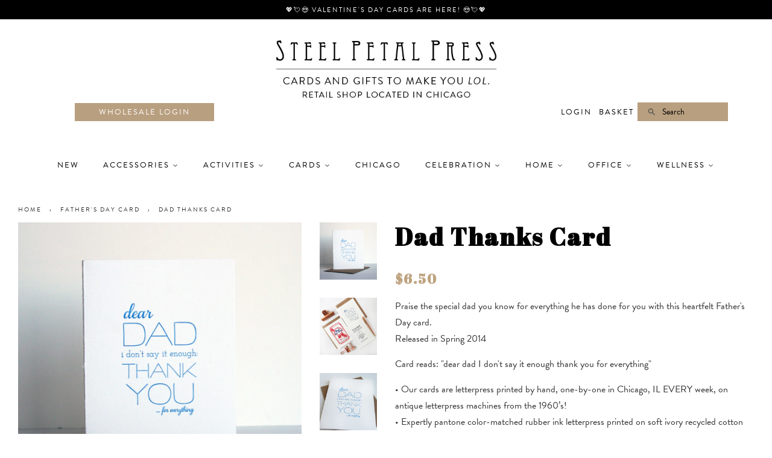

--- FILE ---
content_type: text/html; charset=utf-8
request_url: https://www.steelpetalpress.com/collections/fathers-day-card/products/dad-thanks-card
body_size: 34818
content:
<!doctype html>
<!--[if lt IE 7]><html class="no-js lt-ie9 lt-ie8 lt-ie7" lang="en"> <![endif]-->
<!--[if IE 7]><html class="no-js lt-ie9 lt-ie8" lang="en"> <![endif]-->
<!--[if IE 8]><html class="no-js lt-ie9" lang="en"> <![endif]-->
<!--[if IE 9 ]><html class="ie9 no-js"> <![endif]-->
<!--[if (gt IE 9)|!(IE)]><!--> <html class="no-js"> <!--<![endif]-->
<head>                      
  <!-- disabling accessibility-assistant.cartcoders.com since it takes 13+ seconds to load - chad 2021-11-29
  -->
  
 
  <script src="//www.steelpetalpress.com/cdn/shopifycloud/storefront/assets/themes_support/option_selection-b017cd28.js" type="text/javascript"></script>

  <!-- Basic page needs ================================================== -->
  <meta charset="utf-8">
  <meta http-equiv="X-UA-Compatible" content="IE=edge,chrome=1">

  
  <link rel="shortcut icon" href="//www.steelpetalpress.com/cdn/shop/t/11/assets/favicon.png?v=41918325674104313861619539919" type="image/png" />
  

  <!-- Title and description ================================================== -->
  <title>
  Dad Thanks Card &ndash; Steel Petal Press
  </title>

  
  <meta name="description" content="Praise the special dad you know for everything he has done for you with this heartfelt Father&#39;s Day card. Released in Spring 2014 Card reads: &quot;dear dad I don&#39;t say it enough thank you for everything&quot; • Our cards are letterpress printed by hand, one-by-one in Chicago, IL EVERY week, on antique letterpress machines from ">
  

  <!-- Social meta ================================================== -->
  

  <meta property="og:type" content="product">
  <meta property="og:title" content="Dad Thanks Card">
  <meta property="og:url" content="https://www.steelpetalpress.com/products/dad-thanks-card">
  
  <meta property="og:image" content="http://www.steelpetalpress.com/cdn/shop/files/SC257-DadThanks_1_grande.jpg?v=1715286614">
  <meta property="og:image:secure_url" content="https://www.steelpetalpress.com/cdn/shop/files/SC257-DadThanks_1_grande.jpg?v=1715286614">
  
  <meta property="og:image" content="http://www.steelpetalpress.com/cdn/shop/files/May2019DadThanks_DarkSide_BlueRibbon_grande.jpg?v=1715286614">
  <meta property="og:image:secure_url" content="https://www.steelpetalpress.com/cdn/shop/files/May2019DadThanks_DarkSide_BlueRibbon_grande.jpg?v=1715286614">
  
  <meta property="og:image" content="http://www.steelpetalpress.com/cdn/shop/files/SC257-DadThanks_grande.jpg?v=1715286614">
  <meta property="og:image:secure_url" content="https://www.steelpetalpress.com/cdn/shop/files/SC257-DadThanks_grande.jpg?v=1715286614">
  
  <meta property="og:price:amount" content="6.50">
  <meta property="og:price:currency" content="USD">



  <meta property="og:description" content="Praise the special dad you know for everything he has done for you with this heartfelt Father&#39;s Day card. Released in Spring 2014 Card reads: &quot;dear dad I don&#39;t say it enough thank you for everything&quot; • Our cards are letterpress printed by hand, one-by-one in Chicago, IL EVERY week, on antique letterpress machines from ">


<meta property="og:site_name" content="Steel Petal Press">


  <meta name="twitter:card" content="summary">



  <meta name="twitter:title" content="Dad Thanks Card">
  <meta name="twitter:description" content="Praise the special dad you know for everything he has done for you with this heartfelt Father&#39;s Day card. Released in Spring 2014
Card reads: &quot;dear dad I don&#39;t say it enough thank you for everything&quot;
">
  <meta name="twitter:image" content="https://www.steelpetalpress.com/cdn/shop/files/SC257-DadThanks_large.jpg?v=1715286614">
  <meta name="twitter:image:width" content="480">
  <meta name="twitter:image:height" content="480">



  <!-- Helpers ================================================== -->
  <link rel="canonical" href="https://www.steelpetalpress.com/products/dad-thanks-card">
  <meta name="viewport" content="width=device-width,initial-scale=1">
  <meta name="theme-color" content="#bda37f">

  <!-- CSS ================================================== -->
  <link href="//www.steelpetalpress.com/cdn/shop/t/11/assets/timber.scss.css?v=130219042786235678631697569762" rel="stylesheet" type="text/css" media="all" />
  <link href="//www.steelpetalpress.com/cdn/shop/t/11/assets/theme.scss.css?v=140151300521901826571697569762" rel="stylesheet" type="text/css" media="all" />
<link href="https://fonts.googleapis.com/css?family=Abril+Fatface" rel="stylesheet">
<link rel="stylesheet" href="https://use.typekit.net/xoh8cxy.css">


  




  <!-- Header hook for plugins ================================================== -->
  <script>window.performance && window.performance.mark && window.performance.mark('shopify.content_for_header.start');</script><meta name="google-site-verification" content="lkGnmB-uppzW52vgnoqXcLpEJ3DNE1BqbXZhFt8QoiE">
<meta id="shopify-digital-wallet" name="shopify-digital-wallet" content="/2704535/digital_wallets/dialog">
<meta name="shopify-checkout-api-token" content="f0fb2a9661895bb4e18853302ca3dd04">
<link rel="alternate" type="application/json+oembed" href="https://www.steelpetalpress.com/products/dad-thanks-card.oembed">
<script async="async" src="/checkouts/internal/preloads.js?locale=en-US"></script>
<link rel="preconnect" href="https://shop.app" crossorigin="anonymous">
<script async="async" src="https://shop.app/checkouts/internal/preloads.js?locale=en-US&shop_id=2704535" crossorigin="anonymous"></script>
<script id="apple-pay-shop-capabilities" type="application/json">{"shopId":2704535,"countryCode":"US","currencyCode":"USD","merchantCapabilities":["supports3DS"],"merchantId":"gid:\/\/shopify\/Shop\/2704535","merchantName":"Steel Petal Press","requiredBillingContactFields":["postalAddress","email"],"requiredShippingContactFields":["postalAddress","email"],"shippingType":"shipping","supportedNetworks":["visa","masterCard","amex","discover","elo","jcb"],"total":{"type":"pending","label":"Steel Petal Press","amount":"1.00"},"shopifyPaymentsEnabled":true,"supportsSubscriptions":true}</script>
<script id="shopify-features" type="application/json">{"accessToken":"f0fb2a9661895bb4e18853302ca3dd04","betas":["rich-media-storefront-analytics"],"domain":"www.steelpetalpress.com","predictiveSearch":true,"shopId":2704535,"locale":"en"}</script>
<script>var Shopify = Shopify || {};
Shopify.shop = "steel-petal-press.myshopify.com";
Shopify.locale = "en";
Shopify.currency = {"active":"USD","rate":"1.0"};
Shopify.country = "US";
Shopify.theme = {"name":"April 2021","id":120266686561,"schema_name":null,"schema_version":null,"theme_store_id":null,"role":"main"};
Shopify.theme.handle = "null";
Shopify.theme.style = {"id":null,"handle":null};
Shopify.cdnHost = "www.steelpetalpress.com/cdn";
Shopify.routes = Shopify.routes || {};
Shopify.routes.root = "/";</script>
<script type="module">!function(o){(o.Shopify=o.Shopify||{}).modules=!0}(window);</script>
<script>!function(o){function n(){var o=[];function n(){o.push(Array.prototype.slice.apply(arguments))}return n.q=o,n}var t=o.Shopify=o.Shopify||{};t.loadFeatures=n(),t.autoloadFeatures=n()}(window);</script>
<script>
  window.ShopifyPay = window.ShopifyPay || {};
  window.ShopifyPay.apiHost = "shop.app\/pay";
  window.ShopifyPay.redirectState = null;
</script>
<script id="shop-js-analytics" type="application/json">{"pageType":"product"}</script>
<script defer="defer" async type="module" src="//www.steelpetalpress.com/cdn/shopifycloud/shop-js/modules/v2/client.init-shop-cart-sync_BdyHc3Nr.en.esm.js"></script>
<script defer="defer" async type="module" src="//www.steelpetalpress.com/cdn/shopifycloud/shop-js/modules/v2/chunk.common_Daul8nwZ.esm.js"></script>
<script type="module">
  await import("//www.steelpetalpress.com/cdn/shopifycloud/shop-js/modules/v2/client.init-shop-cart-sync_BdyHc3Nr.en.esm.js");
await import("//www.steelpetalpress.com/cdn/shopifycloud/shop-js/modules/v2/chunk.common_Daul8nwZ.esm.js");

  window.Shopify.SignInWithShop?.initShopCartSync?.({"fedCMEnabled":true,"windoidEnabled":true});

</script>
<script>
  window.Shopify = window.Shopify || {};
  if (!window.Shopify.featureAssets) window.Shopify.featureAssets = {};
  window.Shopify.featureAssets['shop-js'] = {"shop-cart-sync":["modules/v2/client.shop-cart-sync_QYOiDySF.en.esm.js","modules/v2/chunk.common_Daul8nwZ.esm.js"],"init-fed-cm":["modules/v2/client.init-fed-cm_DchLp9rc.en.esm.js","modules/v2/chunk.common_Daul8nwZ.esm.js"],"shop-button":["modules/v2/client.shop-button_OV7bAJc5.en.esm.js","modules/v2/chunk.common_Daul8nwZ.esm.js"],"init-windoid":["modules/v2/client.init-windoid_DwxFKQ8e.en.esm.js","modules/v2/chunk.common_Daul8nwZ.esm.js"],"shop-cash-offers":["modules/v2/client.shop-cash-offers_DWtL6Bq3.en.esm.js","modules/v2/chunk.common_Daul8nwZ.esm.js","modules/v2/chunk.modal_CQq8HTM6.esm.js"],"shop-toast-manager":["modules/v2/client.shop-toast-manager_CX9r1SjA.en.esm.js","modules/v2/chunk.common_Daul8nwZ.esm.js"],"init-shop-email-lookup-coordinator":["modules/v2/client.init-shop-email-lookup-coordinator_UhKnw74l.en.esm.js","modules/v2/chunk.common_Daul8nwZ.esm.js"],"pay-button":["modules/v2/client.pay-button_DzxNnLDY.en.esm.js","modules/v2/chunk.common_Daul8nwZ.esm.js"],"avatar":["modules/v2/client.avatar_BTnouDA3.en.esm.js"],"init-shop-cart-sync":["modules/v2/client.init-shop-cart-sync_BdyHc3Nr.en.esm.js","modules/v2/chunk.common_Daul8nwZ.esm.js"],"shop-login-button":["modules/v2/client.shop-login-button_D8B466_1.en.esm.js","modules/v2/chunk.common_Daul8nwZ.esm.js","modules/v2/chunk.modal_CQq8HTM6.esm.js"],"init-customer-accounts-sign-up":["modules/v2/client.init-customer-accounts-sign-up_C8fpPm4i.en.esm.js","modules/v2/client.shop-login-button_D8B466_1.en.esm.js","modules/v2/chunk.common_Daul8nwZ.esm.js","modules/v2/chunk.modal_CQq8HTM6.esm.js"],"init-shop-for-new-customer-accounts":["modules/v2/client.init-shop-for-new-customer-accounts_CVTO0Ztu.en.esm.js","modules/v2/client.shop-login-button_D8B466_1.en.esm.js","modules/v2/chunk.common_Daul8nwZ.esm.js","modules/v2/chunk.modal_CQq8HTM6.esm.js"],"init-customer-accounts":["modules/v2/client.init-customer-accounts_dRgKMfrE.en.esm.js","modules/v2/client.shop-login-button_D8B466_1.en.esm.js","modules/v2/chunk.common_Daul8nwZ.esm.js","modules/v2/chunk.modal_CQq8HTM6.esm.js"],"shop-follow-button":["modules/v2/client.shop-follow-button_CkZpjEct.en.esm.js","modules/v2/chunk.common_Daul8nwZ.esm.js","modules/v2/chunk.modal_CQq8HTM6.esm.js"],"lead-capture":["modules/v2/client.lead-capture_BntHBhfp.en.esm.js","modules/v2/chunk.common_Daul8nwZ.esm.js","modules/v2/chunk.modal_CQq8HTM6.esm.js"],"checkout-modal":["modules/v2/client.checkout-modal_CfxcYbTm.en.esm.js","modules/v2/chunk.common_Daul8nwZ.esm.js","modules/v2/chunk.modal_CQq8HTM6.esm.js"],"shop-login":["modules/v2/client.shop-login_Da4GZ2H6.en.esm.js","modules/v2/chunk.common_Daul8nwZ.esm.js","modules/v2/chunk.modal_CQq8HTM6.esm.js"],"payment-terms":["modules/v2/client.payment-terms_MV4M3zvL.en.esm.js","modules/v2/chunk.common_Daul8nwZ.esm.js","modules/v2/chunk.modal_CQq8HTM6.esm.js"]};
</script>
<script>(function() {
  var isLoaded = false;
  function asyncLoad() {
    if (isLoaded) return;
    isLoaded = true;
    var urls = ["https:\/\/storage.nfcube.com\/instafeed-6c20e23c2fafda448a97310319db77b0.js?shop=steel-petal-press.myshopify.com"];
    for (var i = 0; i < urls.length; i++) {
      var s = document.createElement('script');
      s.type = 'text/javascript';
      s.async = true;
      s.src = urls[i];
      var x = document.getElementsByTagName('script')[0];
      x.parentNode.insertBefore(s, x);
    }
  };
  if(window.attachEvent) {
    window.attachEvent('onload', asyncLoad);
  } else {
    window.addEventListener('load', asyncLoad, false);
  }
})();</script>
<script id="__st">var __st={"a":2704535,"offset":-21600,"reqid":"5e5fc7f8-57ea-4af2-8a91-06b3e2d52510-1769003954","pageurl":"www.steelpetalpress.com\/collections\/fathers-day-card\/products\/dad-thanks-card","u":"b7d200475dde","p":"product","rtyp":"product","rid":9210673725727};</script>
<script>window.ShopifyPaypalV4VisibilityTracking = true;</script>
<script id="captcha-bootstrap">!function(){'use strict';const t='contact',e='account',n='new_comment',o=[[t,t],['blogs',n],['comments',n],[t,'customer']],c=[[e,'customer_login'],[e,'guest_login'],[e,'recover_customer_password'],[e,'create_customer']],r=t=>t.map((([t,e])=>`form[action*='/${t}']:not([data-nocaptcha='true']) input[name='form_type'][value='${e}']`)).join(','),a=t=>()=>t?[...document.querySelectorAll(t)].map((t=>t.form)):[];function s(){const t=[...o],e=r(t);return a(e)}const i='password',u='form_key',d=['recaptcha-v3-token','g-recaptcha-response','h-captcha-response',i],f=()=>{try{return window.sessionStorage}catch{return}},m='__shopify_v',_=t=>t.elements[u];function p(t,e,n=!1){try{const o=window.sessionStorage,c=JSON.parse(o.getItem(e)),{data:r}=function(t){const{data:e,action:n}=t;return t[m]||n?{data:e,action:n}:{data:t,action:n}}(c);for(const[e,n]of Object.entries(r))t.elements[e]&&(t.elements[e].value=n);n&&o.removeItem(e)}catch(o){console.error('form repopulation failed',{error:o})}}const l='form_type',E='cptcha';function T(t){t.dataset[E]=!0}const w=window,h=w.document,L='Shopify',v='ce_forms',y='captcha';let A=!1;((t,e)=>{const n=(g='f06e6c50-85a8-45c8-87d0-21a2b65856fe',I='https://cdn.shopify.com/shopifycloud/storefront-forms-hcaptcha/ce_storefront_forms_captcha_hcaptcha.v1.5.2.iife.js',D={infoText:'Protected by hCaptcha',privacyText:'Privacy',termsText:'Terms'},(t,e,n)=>{const o=w[L][v],c=o.bindForm;if(c)return c(t,g,e,D).then(n);var r;o.q.push([[t,g,e,D],n]),r=I,A||(h.body.append(Object.assign(h.createElement('script'),{id:'captcha-provider',async:!0,src:r})),A=!0)});var g,I,D;w[L]=w[L]||{},w[L][v]=w[L][v]||{},w[L][v].q=[],w[L][y]=w[L][y]||{},w[L][y].protect=function(t,e){n(t,void 0,e),T(t)},Object.freeze(w[L][y]),function(t,e,n,w,h,L){const[v,y,A,g]=function(t,e,n){const i=e?o:[],u=t?c:[],d=[...i,...u],f=r(d),m=r(i),_=r(d.filter((([t,e])=>n.includes(e))));return[a(f),a(m),a(_),s()]}(w,h,L),I=t=>{const e=t.target;return e instanceof HTMLFormElement?e:e&&e.form},D=t=>v().includes(t);t.addEventListener('submit',(t=>{const e=I(t);if(!e)return;const n=D(e)&&!e.dataset.hcaptchaBound&&!e.dataset.recaptchaBound,o=_(e),c=g().includes(e)&&(!o||!o.value);(n||c)&&t.preventDefault(),c&&!n&&(function(t){try{if(!f())return;!function(t){const e=f();if(!e)return;const n=_(t);if(!n)return;const o=n.value;o&&e.removeItem(o)}(t);const e=Array.from(Array(32),(()=>Math.random().toString(36)[2])).join('');!function(t,e){_(t)||t.append(Object.assign(document.createElement('input'),{type:'hidden',name:u})),t.elements[u].value=e}(t,e),function(t,e){const n=f();if(!n)return;const o=[...t.querySelectorAll(`input[type='${i}']`)].map((({name:t})=>t)),c=[...d,...o],r={};for(const[a,s]of new FormData(t).entries())c.includes(a)||(r[a]=s);n.setItem(e,JSON.stringify({[m]:1,action:t.action,data:r}))}(t,e)}catch(e){console.error('failed to persist form',e)}}(e),e.submit())}));const S=(t,e)=>{t&&!t.dataset[E]&&(n(t,e.some((e=>e===t))),T(t))};for(const o of['focusin','change'])t.addEventListener(o,(t=>{const e=I(t);D(e)&&S(e,y())}));const B=e.get('form_key'),M=e.get(l),P=B&&M;t.addEventListener('DOMContentLoaded',(()=>{const t=y();if(P)for(const e of t)e.elements[l].value===M&&p(e,B);[...new Set([...A(),...v().filter((t=>'true'===t.dataset.shopifyCaptcha))])].forEach((e=>S(e,t)))}))}(h,new URLSearchParams(w.location.search),n,t,e,['guest_login'])})(!0,!0)}();</script>
<script integrity="sha256-4kQ18oKyAcykRKYeNunJcIwy7WH5gtpwJnB7kiuLZ1E=" data-source-attribution="shopify.loadfeatures" defer="defer" src="//www.steelpetalpress.com/cdn/shopifycloud/storefront/assets/storefront/load_feature-a0a9edcb.js" crossorigin="anonymous"></script>
<script crossorigin="anonymous" defer="defer" src="//www.steelpetalpress.com/cdn/shopifycloud/storefront/assets/shopify_pay/storefront-65b4c6d7.js?v=20250812"></script>
<script data-source-attribution="shopify.dynamic_checkout.dynamic.init">var Shopify=Shopify||{};Shopify.PaymentButton=Shopify.PaymentButton||{isStorefrontPortableWallets:!0,init:function(){window.Shopify.PaymentButton.init=function(){};var t=document.createElement("script");t.src="https://www.steelpetalpress.com/cdn/shopifycloud/portable-wallets/latest/portable-wallets.en.js",t.type="module",document.head.appendChild(t)}};
</script>
<script data-source-attribution="shopify.dynamic_checkout.buyer_consent">
  function portableWalletsHideBuyerConsent(e){var t=document.getElementById("shopify-buyer-consent"),n=document.getElementById("shopify-subscription-policy-button");t&&n&&(t.classList.add("hidden"),t.setAttribute("aria-hidden","true"),n.removeEventListener("click",e))}function portableWalletsShowBuyerConsent(e){var t=document.getElementById("shopify-buyer-consent"),n=document.getElementById("shopify-subscription-policy-button");t&&n&&(t.classList.remove("hidden"),t.removeAttribute("aria-hidden"),n.addEventListener("click",e))}window.Shopify?.PaymentButton&&(window.Shopify.PaymentButton.hideBuyerConsent=portableWalletsHideBuyerConsent,window.Shopify.PaymentButton.showBuyerConsent=portableWalletsShowBuyerConsent);
</script>
<script data-source-attribution="shopify.dynamic_checkout.cart.bootstrap">document.addEventListener("DOMContentLoaded",(function(){function t(){return document.querySelector("shopify-accelerated-checkout-cart, shopify-accelerated-checkout")}if(t())Shopify.PaymentButton.init();else{new MutationObserver((function(e,n){t()&&(Shopify.PaymentButton.init(),n.disconnect())})).observe(document.body,{childList:!0,subtree:!0})}}));
</script>
<link id="shopify-accelerated-checkout-styles" rel="stylesheet" media="screen" href="https://www.steelpetalpress.com/cdn/shopifycloud/portable-wallets/latest/accelerated-checkout-backwards-compat.css" crossorigin="anonymous">
<style id="shopify-accelerated-checkout-cart">
        #shopify-buyer-consent {
  margin-top: 1em;
  display: inline-block;
  width: 100%;
}

#shopify-buyer-consent.hidden {
  display: none;
}

#shopify-subscription-policy-button {
  background: none;
  border: none;
  padding: 0;
  text-decoration: underline;
  font-size: inherit;
  cursor: pointer;
}

#shopify-subscription-policy-button::before {
  box-shadow: none;
}

      </style>

<script>window.performance && window.performance.mark && window.performance.mark('shopify.content_for_header.end');</script>

<script>window.BOLD = window.BOLD || {};
    window.BOLD.common = window.BOLD.common || {};
    window.BOLD.common.Shopify = window.BOLD.common.Shopify || {};
    window.BOLD.common.Shopify.shop = {
      domain: 'www.steelpetalpress.com',
      permanent_domain: 'steel-petal-press.myshopify.com',
      url: 'https://www.steelpetalpress.com',
      secure_url: 'https://www.steelpetalpress.com',
      money_format: "${{amount}}",
      currency: "USD"
    };
    window.BOLD.common.Shopify.customer = {
      id: null,
      tags: null,
    };
    window.BOLD.common.Shopify.cart = {"note":null,"attributes":{},"original_total_price":0,"total_price":0,"total_discount":0,"total_weight":0.0,"item_count":0,"items":[],"requires_shipping":false,"currency":"USD","items_subtotal_price":0,"cart_level_discount_applications":[],"checkout_charge_amount":0};
    window.BOLD.common.template = 'product';window.BOLD.common.Shopify.formatMoney = function(money, format) {
        function n(t, e) {
            return "undefined" == typeof t ? e : t
        }
        function r(t, e, r, i) {
            if (e = n(e, 2),
                r = n(r, ","),
                i = n(i, "."),
            isNaN(t) || null == t)
                return 0;
            t = (t / 100).toFixed(e);
            var o = t.split(".")
                , a = o[0].replace(/(\d)(?=(\d\d\d)+(?!\d))/g, "$1" + r)
                , s = o[1] ? i + o[1] : "";
            return a + s
        }
        "string" == typeof money && (money = money.replace(".", ""));
        var i = ""
            , o = /\{\{\s*(\w+)\s*\}\}/
            , a = format || window.BOLD.common.Shopify.shop.money_format || window.Shopify.money_format || "$ {{ amount }}";
        switch (a.match(o)[1]) {
            case "amount":
                i = r(money, 2, ",", ".");
                break;
            case "amount_no_decimals":
                i = r(money, 0, ",", ".");
                break;
            case "amount_with_comma_separator":
                i = r(money, 2, ".", ",");
                break;
            case "amount_no_decimals_with_comma_separator":
                i = r(money, 0, ".", ",");
                break;
            case "amount_with_space_separator":
                i = r(money, 2, " ", ",");
                break;
            case "amount_no_decimals_with_space_separator":
                i = r(money, 0, " ", ",");
                break;
            case "amount_with_apostrophe_separator":
                i = r(money, 2, "'", ".");
                break;
        }
        return a.replace(o, i);
    };
    window.BOLD.common.Shopify.saveProduct = function (handle, product) {
      if (typeof handle === 'string' && typeof window.BOLD.common.Shopify.products[handle] === 'undefined') {
        if (typeof product === 'number') {
          window.BOLD.common.Shopify.handles[product] = handle;
          product = { id: product };
        }
        window.BOLD.common.Shopify.products[handle] = product;
      }
    };
    window.BOLD.common.Shopify.saveVariant = function (variant_id, variant) {
      if (typeof variant_id === 'number' && typeof window.BOLD.common.Shopify.variants[variant_id] === 'undefined') {
        window.BOLD.common.Shopify.variants[variant_id] = variant;
      }
    };window.BOLD.common.Shopify.products = window.BOLD.common.Shopify.products || {};
    window.BOLD.common.Shopify.variants = window.BOLD.common.Shopify.variants || {};
    window.BOLD.common.Shopify.handles = window.BOLD.common.Shopify.handles || {};window.BOLD.common.Shopify.handle = "dad-thanks-card"
window.BOLD.common.Shopify.saveProduct("dad-thanks-card", 9210673725727);window.BOLD.common.Shopify.saveVariant(48587812208927, { product_id: 9210673725727, product_handle: "dad-thanks-card", price: 650, group_id: '', csp_metafield: {}});window.BOLD.apps_installed = {"Product Options":1,"Quantity Breaks":1} || {};window.BOLD.common.Shopify.metafields = window.BOLD.common.Shopify.metafields || {};window.BOLD.common.Shopify.metafields["bold_rp"] = {};window.BOLD.common.Shopify.metafields["bold_csp_defaults"] = {};window.BOLD.common.cacheParams = window.BOLD.common.cacheParams || {};
</script>

<script>
    window.BOLD.common.cacheParams.options = 1667427400;
</script><script>
          var currentScript = document.currentScript || document.scripts[document.scripts.length - 1];
          var boldVariantIds =[48587812208927];
          var boldProductHandle ="dad-thanks-card";
          var BOLD = BOLD || {};
          BOLD.products = BOLD.products || {};
          BOLD.variant_lookup = BOLD.variant_lookup || {};
          if (window.BOLD && !BOLD.common) {
              BOLD.common = BOLD.common || {};
              BOLD.common.Shopify = BOLD.common.Shopify || {};
              window.BOLD.common.Shopify.products = window.BOLD.common.Shopify.products || {};
              window.BOLD.common.Shopify.variants = window.BOLD.common.Shopify.variants || {};
              window.BOLD.common.Shopify.handles = window.BOLD.common.Shopify.handles || {};
              window.BOLD.common.Shopify.saveProduct = function (handle, product) {
                  if (typeof handle === 'string' && typeof window.BOLD.common.Shopify.products[handle] === 'undefined') {
                      if (typeof product === 'number') {
                          window.BOLD.common.Shopify.handles[product] = handle;
                          product = { id: product };
                      }
                      window.BOLD.common.Shopify.products[handle] = product;
                  }
              };
              window.BOLD.common.Shopify.saveVariant = function (variant_id, variant) {
                  if (typeof variant_id === 'number' && typeof window.BOLD.common.Shopify.variants[variant_id] === 'undefined') {
                      window.BOLD.common.Shopify.variants[variant_id] = variant;
                  }
              };
          }

          for (var boldIndex = 0; boldIndex < boldVariantIds.length; boldIndex = boldIndex + 1) {
            BOLD.variant_lookup[boldVariantIds[boldIndex]] = boldProductHandle;
          }

          BOLD.products[boldProductHandle] ={
    "id":9210673725727,
    "title":"Dad Thanks Card","handle":"dad-thanks-card",
    "description":"\u003cp\u003ePraise the special dad you know for everything he has done for you with this heartfelt Father's Day card. \u003cbr\u003eReleased in Spring 2014\u003c\/p\u003e\n\u003cp\u003eCard reads: \"dear dad I don't say it enough thank you for everything\"\u003c\/p\u003e\n\u003cp\u003e• Our cards are letterpress printed by hand, one-by-one in Chicago, IL EVERY week, on antique letterpress machines from the 1960’s! \u003cbr\u003e• Expertly pantone color-matched rubber ink letterpress printed on soft ivory recycled cotton rag paper.\u003cbr\u003e• Business logo and info printed on bottom back of card.\u003cbr\u003e• 4.25” x 5.5” size with coordinating envelope and protective sleeve\u003c\/p\u003e\n\u003cp\u003eSee our other Father's Day cards here: \u003ca href=\"https:\/\/www.steelpetalpress.com\/collections\/fathers-day-card\" title=\"Father's Day cards\"\u003ehttps:\/\/www.steelpetalpress.com\/collections\/fathers-day-card\u003c\/a\u003e\u003c\/p\u003e\n\u003cp\u003ePlease share your Google review!\u003cbr\u003e\u003ca href=\"https:\/\/www.google.com\/maps\/place\/Steel+Petal+Press\" title=\"Steel Petal Press Google Review\"\u003ehttps:\/\/www.google.com\/maps\/place\/Steel+Petal+Press\u003c\/a\u003e\u003c\/p\u003e",
    "published_at":"2024-05-09T15:31:49",
    "created_at":"2024-05-09T15:26:54",
    "vendor":"Steel Petal Press",
    "type":"Greeting Card",
    "tags":["1Mom \u0026 Dad - SPP","dad","dads","father","father day","fathers day","fathers day card","inhouse","madeinhouse","wonderful father"],
    "price":650,
    "price_min":650,
    "price_max":650,
    "price_varies":false,
    "compare_at_price":null,
    "compare_at_price_min":0,
    "compare_at_price_max":0,
    "compare_at_price_varies":true,
    "all_variant_ids":[48587812208927],
    "variants":[

{
  "id":48587812208927,
  "product_id":9210673725727,
  "product_handle":"dad-thanks-card",
  "title":"Default Title",
  "option1":"Default Title",
  "option2":null,
  "option3":null,
  "sku":"SC257",
  "requires_shipping":true,
  "taxable":true,
  "featured_image":null,"image_id":null,
  "available":true,
  "name":"Dad Thanks Card - Default Title",
  "options":["Default Title"],
  "price":650,
  "weight":36,
  "compare_at_price":null,
  "inventory_quantity":0,
  "inventory_management":"shopify",
  "inventory_policy":"continue",
  "inventory_in_cart":0,
  "inventory_remaining":0,
  "incoming":false,
  "next_incoming_date":null,
  "taxable":true,
  "barcode":null
}],
    "available":true,"images":["\/\/www.steelpetalpress.com\/cdn\/shop\/files\/SC257-DadThanks.jpg?v=1715286614","\/\/www.steelpetalpress.com\/cdn\/shop\/files\/May2019DadThanks_DarkSide_BlueRibbon.jpg?v=1715286614","\/\/www.steelpetalpress.com\/cdn\/shop\/files\/SC257-DadThanks_1.jpg?v=1715286614"],"featured_image":"\/\/www.steelpetalpress.com\/cdn\/shop\/files\/SC257-DadThanks.jpg?v=1715286614",
    "options":["Title"],
    "url":"\/products\/dad-thanks-card"};var boldCSPMetafields = {};
          var boldTempProduct ={"id":9210673725727,"title":"Dad Thanks Card","handle":"dad-thanks-card","description":"\u003cp\u003ePraise the special dad you know for everything he has done for you with this heartfelt Father's Day card. \u003cbr\u003eReleased in Spring 2014\u003c\/p\u003e\n\u003cp\u003eCard reads: \"dear dad I don't say it enough thank you for everything\"\u003c\/p\u003e\n\u003cp\u003e• Our cards are letterpress printed by hand, one-by-one in Chicago, IL EVERY week, on antique letterpress machines from the 1960’s! \u003cbr\u003e• Expertly pantone color-matched rubber ink letterpress printed on soft ivory recycled cotton rag paper.\u003cbr\u003e• Business logo and info printed on bottom back of card.\u003cbr\u003e• 4.25” x 5.5” size with coordinating envelope and protective sleeve\u003c\/p\u003e\n\u003cp\u003eSee our other Father's Day cards here: \u003ca href=\"https:\/\/www.steelpetalpress.com\/collections\/fathers-day-card\" title=\"Father's Day cards\"\u003ehttps:\/\/www.steelpetalpress.com\/collections\/fathers-day-card\u003c\/a\u003e\u003c\/p\u003e\n\u003cp\u003ePlease share your Google review!\u003cbr\u003e\u003ca href=\"https:\/\/www.google.com\/maps\/place\/Steel+Petal+Press\" title=\"Steel Petal Press Google Review\"\u003ehttps:\/\/www.google.com\/maps\/place\/Steel+Petal+Press\u003c\/a\u003e\u003c\/p\u003e","published_at":"2024-05-09T15:31:49-05:00","created_at":"2024-05-09T15:26:54-05:00","vendor":"Steel Petal Press","type":"Greeting Card","tags":["1Mom \u0026 Dad - SPP","dad","dads","father","father day","fathers day","fathers day card","inhouse","madeinhouse","wonderful father"],"price":650,"price_min":650,"price_max":650,"available":true,"price_varies":false,"compare_at_price":null,"compare_at_price_min":0,"compare_at_price_max":0,"compare_at_price_varies":false,"variants":[{"id":48587812208927,"title":"Default Title","option1":"Default Title","option2":null,"option3":null,"sku":"SC257","requires_shipping":true,"taxable":true,"featured_image":null,"available":true,"name":"Dad Thanks Card","public_title":null,"options":["Default Title"],"price":650,"weight":36,"compare_at_price":null,"inventory_quantity":0,"inventory_management":"shopify","inventory_policy":"continue","barcode":null,"requires_selling_plan":false,"selling_plan_allocations":[]}],"images":["\/\/www.steelpetalpress.com\/cdn\/shop\/files\/SC257-DadThanks.jpg?v=1715286614","\/\/www.steelpetalpress.com\/cdn\/shop\/files\/May2019DadThanks_DarkSide_BlueRibbon.jpg?v=1715286614","\/\/www.steelpetalpress.com\/cdn\/shop\/files\/SC257-DadThanks_1.jpg?v=1715286614"],"featured_image":"\/\/www.steelpetalpress.com\/cdn\/shop\/files\/SC257-DadThanks.jpg?v=1715286614","options":["Title"],"media":[{"alt":"Dad Thanks Father's Day Card","id":46635963875615,"position":1,"preview_image":{"aspect_ratio":1.0,"height":1000,"width":1000,"src":"\/\/www.steelpetalpress.com\/cdn\/shop\/files\/SC257-DadThanks.jpg?v=1715286614"},"aspect_ratio":1.0,"height":1000,"media_type":"image","src":"\/\/www.steelpetalpress.com\/cdn\/shop\/files\/SC257-DadThanks.jpg?v=1715286614","width":1000},{"alt":"Dad Thanks Father's Day Card","id":46635746099487,"position":2,"preview_image":{"aspect_ratio":1.0,"height":2771,"width":2770,"src":"\/\/www.steelpetalpress.com\/cdn\/shop\/files\/May2019DadThanks_DarkSide_BlueRibbon.jpg?v=1715286614"},"aspect_ratio":1.0,"height":2771,"media_type":"image","src":"\/\/www.steelpetalpress.com\/cdn\/shop\/files\/May2019DadThanks_DarkSide_BlueRibbon.jpg?v=1715286614","width":2770},{"alt":"Dad Thanks Father's Day Card","id":46635963679007,"position":3,"preview_image":{"aspect_ratio":1.0,"height":1000,"width":1000,"src":"\/\/www.steelpetalpress.com\/cdn\/shop\/files\/SC257-DadThanks_1.jpg?v=1715286614"},"aspect_ratio":1.0,"height":1000,"media_type":"image","src":"\/\/www.steelpetalpress.com\/cdn\/shop\/files\/SC257-DadThanks_1.jpg?v=1715286614","width":1000}],"requires_selling_plan":false,"selling_plan_groups":[],"content":"\u003cp\u003ePraise the special dad you know for everything he has done for you with this heartfelt Father's Day card. \u003cbr\u003eReleased in Spring 2014\u003c\/p\u003e\n\u003cp\u003eCard reads: \"dear dad I don't say it enough thank you for everything\"\u003c\/p\u003e\n\u003cp\u003e• Our cards are letterpress printed by hand, one-by-one in Chicago, IL EVERY week, on antique letterpress machines from the 1960’s! \u003cbr\u003e• Expertly pantone color-matched rubber ink letterpress printed on soft ivory recycled cotton rag paper.\u003cbr\u003e• Business logo and info printed on bottom back of card.\u003cbr\u003e• 4.25” x 5.5” size with coordinating envelope and protective sleeve\u003c\/p\u003e\n\u003cp\u003eSee our other Father's Day cards here: \u003ca href=\"https:\/\/www.steelpetalpress.com\/collections\/fathers-day-card\" title=\"Father's Day cards\"\u003ehttps:\/\/www.steelpetalpress.com\/collections\/fathers-day-card\u003c\/a\u003e\u003c\/p\u003e\n\u003cp\u003ePlease share your Google review!\u003cbr\u003e\u003ca href=\"https:\/\/www.google.com\/maps\/place\/Steel+Petal+Press\" title=\"Steel Petal Press Google Review\"\u003ehttps:\/\/www.google.com\/maps\/place\/Steel+Petal+Press\u003c\/a\u003e\u003c\/p\u003e"};
          var bold_rp =[{}];
          if(boldTempProduct){
            window.BOLD.common.Shopify.saveProduct(boldTempProduct.handle, boldTempProduct.id);
            for (var boldIndex = 0; boldTempProduct && boldIndex < boldTempProduct.variants.length; boldIndex = boldIndex + 1){
              var rp_group_id = bold_rp[boldIndex].rp_group_id ? '' + bold_rp[boldIndex].rp_group_id : '';
              window.BOLD.common.Shopify.saveVariant(
                  boldTempProduct.variants[boldIndex].id,
                  {
                    product_id: boldTempProduct.id,
                    product_handle: boldTempProduct.handle,
                    price: boldTempProduct.variants[boldIndex].price,
                    group_id: rp_group_id,
                    csp_metafield: boldCSPMetafields[boldTempProduct.variants[boldIndex].id]
                  }
              );
            }
          }

          currentScript.parentNode.removeChild(currentScript);
        </script> 
<div class="containerheader">
  <a href="https://www.steelpetalpress.com/collections/valentines-day-cards"> <div class="containertext">
    💖💘😍 Valentine's Day Cards Are Here! 😍💘💖 </div></a></div>
         
 
      
      
<style>
 .containertext { 
  padding-top: 8px;
  text-align:center;
  padding-bottom: 6px;
  color: white;
  font-size: 11px;
 font-family: brandon-grotesque, sans-serif;
  letter-spacing: 2px;
  text-transform: uppercase;}
  
  .containerheader {
    background: #000;}

</style>

  

<!--[if lt IE 9]>
<script src="//cdnjs.cloudflare.com/ajax/libs/html5shiv/3.7.2/html5shiv.min.js" type="text/javascript"></script>
<script src="//www.steelpetalpress.com/cdn/shop/t/11/assets/respond.min.js?v=52248677837542619231619539945" type="text/javascript"></script>
<link href="//www.steelpetalpress.com/cdn/shop/t/11/assets/respond-proxy.html" id="respond-proxy" rel="respond-proxy" />
<link href="//www.steelpetalpress.com/search?q=c9f4c17f68af7eb5848ad44e4c27151d" id="respond-redirect" rel="respond-redirect" />
<script src="//www.steelpetalpress.com/search?q=c9f4c17f68af7eb5848ad44e4c27151d" type="text/javascript"></script>
<![endif]-->



  <script src="//ajax.googleapis.com/ajax/libs/jquery/1.12.4/jquery.min.js" type="text/javascript"></script>
  <script src="//www.steelpetalpress.com/cdn/shop/t/11/assets/modernizr.min.js?v=26620055551102246001619539933" type="text/javascript"></script>


  
  


<!-- BEGIN app block: shopify://apps/judge-me-reviews/blocks/judgeme_core/61ccd3b1-a9f2-4160-9fe9-4fec8413e5d8 --><!-- Start of Judge.me Core -->






<link rel="dns-prefetch" href="https://cdnwidget.judge.me">
<link rel="dns-prefetch" href="https://cdn.judge.me">
<link rel="dns-prefetch" href="https://cdn1.judge.me">
<link rel="dns-prefetch" href="https://api.judge.me">

<script data-cfasync='false' class='jdgm-settings-script'>window.jdgmSettings={"pagination":5,"disable_web_reviews":false,"badge_no_review_text":"No reviews","badge_n_reviews_text":"{{ n }} review/reviews","badge_star_color":"#BDA380","hide_badge_preview_if_no_reviews":true,"badge_hide_text":false,"enforce_center_preview_badge":false,"widget_title":"Customer Reviews","widget_open_form_text":"Write a review","widget_close_form_text":"Cancel review","widget_refresh_page_text":"Refresh page","widget_summary_text":"Based on {{ number_of_reviews }} review/reviews","widget_no_review_text":"Be the first to write a review","widget_name_field_text":"Display name","widget_verified_name_field_text":"Verified Name (public)","widget_name_placeholder_text":"Display name","widget_required_field_error_text":"This field is required.","widget_email_field_text":"Email address","widget_verified_email_field_text":"Verified Email (private, can not be edited)","widget_email_placeholder_text":"Your email address","widget_email_field_error_text":"Please enter a valid email address.","widget_rating_field_text":"Rating","widget_review_title_field_text":"Review Title","widget_review_title_placeholder_text":"Give your review a title","widget_review_body_field_text":"Review content","widget_review_body_placeholder_text":"Start writing here...","widget_pictures_field_text":"Picture/Video (optional)","widget_submit_review_text":"Submit Review","widget_submit_verified_review_text":"Submit Verified Review","widget_submit_success_msg_with_auto_publish":"Thank you! Please refresh the page in a few moments to see your review. You can remove or edit your review by logging into \u003ca href='https://judge.me/login' target='_blank' rel='nofollow noopener'\u003eJudge.me\u003c/a\u003e","widget_submit_success_msg_no_auto_publish":"Thank you! Your review will be published as soon as it is approved by the shop admin. You can remove or edit your review by logging into \u003ca href='https://judge.me/login' target='_blank' rel='nofollow noopener'\u003eJudge.me\u003c/a\u003e","widget_show_default_reviews_out_of_total_text":"Showing {{ n_reviews_shown }} out of {{ n_reviews }} reviews.","widget_show_all_link_text":"Show all","widget_show_less_link_text":"Show less","widget_author_said_text":"{{ reviewer_name }} said:","widget_days_text":"{{ n }} days ago","widget_weeks_text":"{{ n }} week/weeks ago","widget_months_text":"{{ n }} month/months ago","widget_years_text":"{{ n }} year/years ago","widget_yesterday_text":"Yesterday","widget_today_text":"Today","widget_replied_text":"\u003e\u003e {{ shop_name }} replied:","widget_read_more_text":"Read more","widget_reviewer_name_as_initial":"","widget_rating_filter_color":"#fbcd0a","widget_rating_filter_see_all_text":"See all reviews","widget_sorting_most_recent_text":"Most Recent","widget_sorting_highest_rating_text":"Highest Rating","widget_sorting_lowest_rating_text":"Lowest Rating","widget_sorting_with_pictures_text":"Only Pictures","widget_sorting_most_helpful_text":"Most Helpful","widget_open_question_form_text":"Ask a question","widget_reviews_subtab_text":"Reviews","widget_questions_subtab_text":"Questions","widget_question_label_text":"Question","widget_answer_label_text":"Answer","widget_question_placeholder_text":"Write your question here","widget_submit_question_text":"Submit Question","widget_question_submit_success_text":"Thank you for your question! We will notify you once it gets answered.","widget_star_color":"#BDA380","verified_badge_text":"Verified","verified_badge_bg_color":"","verified_badge_text_color":"","verified_badge_placement":"left-of-reviewer-name","widget_review_max_height":"","widget_hide_border":false,"widget_social_share":false,"widget_thumb":false,"widget_review_location_show":false,"widget_location_format":"","all_reviews_include_out_of_store_products":true,"all_reviews_out_of_store_text":"(out of store)","all_reviews_pagination":100,"all_reviews_product_name_prefix_text":"about","enable_review_pictures":true,"enable_question_anwser":false,"widget_theme":"default","review_date_format":"mm/dd/yyyy","default_sort_method":"most-recent","widget_product_reviews_subtab_text":"Product Reviews","widget_shop_reviews_subtab_text":"Shop Reviews","widget_other_products_reviews_text":"Reviews for other products","widget_store_reviews_subtab_text":"Store reviews","widget_no_store_reviews_text":"This store hasn't received any reviews yet","widget_web_restriction_product_reviews_text":"This product hasn't received any reviews yet","widget_no_items_text":"No items found","widget_show_more_text":"Show more","widget_write_a_store_review_text":"Write a Store Review","widget_other_languages_heading":"Reviews in Other Languages","widget_translate_review_text":"Translate review to {{ language }}","widget_translating_review_text":"Translating...","widget_show_original_translation_text":"Show original ({{ language }})","widget_translate_review_failed_text":"Review couldn't be translated.","widget_translate_review_retry_text":"Retry","widget_translate_review_try_again_later_text":"Try again later","show_product_url_for_grouped_product":false,"widget_sorting_pictures_first_text":"Pictures First","show_pictures_on_all_rev_page_mobile":false,"show_pictures_on_all_rev_page_desktop":false,"floating_tab_hide_mobile_install_preference":false,"floating_tab_button_name":"★ Reviews","floating_tab_title":"Let customers speak for us","floating_tab_button_color":"","floating_tab_button_background_color":"","floating_tab_url":"","floating_tab_url_enabled":false,"floating_tab_tab_style":"text","all_reviews_text_badge_text":"Customers rate us {{ shop.metafields.judgeme.all_reviews_rating | round: 1 }}/5 based on {{ shop.metafields.judgeme.all_reviews_count }} reviews.","all_reviews_text_badge_text_branded_style":"{{ shop.metafields.judgeme.all_reviews_rating | round: 1 }} out of 5 stars based on {{ shop.metafields.judgeme.all_reviews_count }} reviews","is_all_reviews_text_badge_a_link":false,"show_stars_for_all_reviews_text_badge":false,"all_reviews_text_badge_url":"","all_reviews_text_style":"branded","all_reviews_text_color_style":"judgeme_brand_color","all_reviews_text_color":"#108474","all_reviews_text_show_jm_brand":true,"featured_carousel_show_header":true,"featured_carousel_title":"Let customers speak for us","testimonials_carousel_title":"Customers are saying","videos_carousel_title":"Real customer stories","cards_carousel_title":"Customers are saying","featured_carousel_count_text":"from {{ n }} reviews","featured_carousel_add_link_to_all_reviews_page":false,"featured_carousel_url":"","featured_carousel_show_images":true,"featured_carousel_autoslide_interval":5,"featured_carousel_arrows_on_the_sides":false,"featured_carousel_height":250,"featured_carousel_width":80,"featured_carousel_image_size":0,"featured_carousel_image_height":250,"featured_carousel_arrow_color":"#000000","verified_count_badge_style":"branded","verified_count_badge_orientation":"horizontal","verified_count_badge_color_style":"judgeme_brand_color","verified_count_badge_color":"#108474","is_verified_count_badge_a_link":false,"verified_count_badge_url":"","verified_count_badge_show_jm_brand":true,"widget_rating_preset_default":5,"widget_first_sub_tab":"product-reviews","widget_show_histogram":true,"widget_histogram_use_custom_color":false,"widget_pagination_use_custom_color":false,"widget_star_use_custom_color":false,"widget_verified_badge_use_custom_color":false,"widget_write_review_use_custom_color":false,"picture_reminder_submit_button":"Upload Pictures","enable_review_videos":false,"mute_video_by_default":false,"widget_sorting_videos_first_text":"Videos First","widget_review_pending_text":"Pending","featured_carousel_items_for_large_screen":3,"social_share_options_order":"Facebook,Twitter","remove_microdata_snippet":false,"disable_json_ld":false,"enable_json_ld_products":false,"preview_badge_show_question_text":false,"preview_badge_no_question_text":"No questions","preview_badge_n_question_text":"{{ number_of_questions }} question/questions","qa_badge_show_icon":false,"qa_badge_position":"same-row","remove_judgeme_branding":false,"widget_add_search_bar":false,"widget_search_bar_placeholder":"Search","widget_sorting_verified_only_text":"Verified only","featured_carousel_theme":"compact","featured_carousel_show_rating":true,"featured_carousel_show_title":true,"featured_carousel_show_body":true,"featured_carousel_show_date":false,"featured_carousel_show_reviewer":true,"featured_carousel_show_product":false,"featured_carousel_header_background_color":"#108474","featured_carousel_header_text_color":"#ffffff","featured_carousel_name_product_separator":"reviewed","featured_carousel_full_star_background":"#108474","featured_carousel_empty_star_background":"#dadada","featured_carousel_vertical_theme_background":"#f9fafb","featured_carousel_verified_badge_enable":true,"featured_carousel_verified_badge_color":"#BDA37F","featured_carousel_border_style":"round","featured_carousel_review_line_length_limit":3,"featured_carousel_more_reviews_button_text":"Read more reviews","featured_carousel_view_product_button_text":"View product","all_reviews_page_load_reviews_on":"scroll","all_reviews_page_load_more_text":"Load More Reviews","disable_fb_tab_reviews":false,"enable_ajax_cdn_cache":false,"widget_advanced_speed_features":5,"widget_public_name_text":"displayed publicly like","default_reviewer_name":"John Smith","default_reviewer_name_has_non_latin":true,"widget_reviewer_anonymous":"Anonymous","medals_widget_title":"Judge.me Review Medals","medals_widget_background_color":"#f9fafb","medals_widget_position":"footer_all_pages","medals_widget_border_color":"#f9fafb","medals_widget_verified_text_position":"left","medals_widget_use_monochromatic_version":false,"medals_widget_elements_color":"#108474","show_reviewer_avatar":true,"widget_invalid_yt_video_url_error_text":"Not a YouTube video URL","widget_max_length_field_error_text":"Please enter no more than {0} characters.","widget_show_country_flag":false,"widget_show_collected_via_shop_app":true,"widget_verified_by_shop_badge_style":"light","widget_verified_by_shop_text":"Verified by Shop","widget_show_photo_gallery":false,"widget_load_with_code_splitting":true,"widget_ugc_install_preference":false,"widget_ugc_title":"Made by us, Shared by you","widget_ugc_subtitle":"Tag us to see your picture featured in our page","widget_ugc_arrows_color":"#ffffff","widget_ugc_primary_button_text":"Buy Now","widget_ugc_primary_button_background_color":"#108474","widget_ugc_primary_button_text_color":"#ffffff","widget_ugc_primary_button_border_width":"0","widget_ugc_primary_button_border_style":"none","widget_ugc_primary_button_border_color":"#108474","widget_ugc_primary_button_border_radius":"25","widget_ugc_secondary_button_text":"Load More","widget_ugc_secondary_button_background_color":"#ffffff","widget_ugc_secondary_button_text_color":"#108474","widget_ugc_secondary_button_border_width":"2","widget_ugc_secondary_button_border_style":"solid","widget_ugc_secondary_button_border_color":"#108474","widget_ugc_secondary_button_border_radius":"25","widget_ugc_reviews_button_text":"View Reviews","widget_ugc_reviews_button_background_color":"#ffffff","widget_ugc_reviews_button_text_color":"#108474","widget_ugc_reviews_button_border_width":"2","widget_ugc_reviews_button_border_style":"solid","widget_ugc_reviews_button_border_color":"#108474","widget_ugc_reviews_button_border_radius":"25","widget_ugc_reviews_button_link_to":"judgeme-reviews-page","widget_ugc_show_post_date":true,"widget_ugc_max_width":"800","widget_rating_metafield_value_type":true,"widget_primary_color":"#BDA380","widget_enable_secondary_color":false,"widget_secondary_color":"#edf5f5","widget_summary_average_rating_text":"{{ average_rating }} out of 5","widget_media_grid_title":"Customer photos \u0026 videos","widget_media_grid_see_more_text":"See more","widget_round_style":false,"widget_show_product_medals":true,"widget_verified_by_judgeme_text":"Verified by Judge.me","widget_show_store_medals":true,"widget_verified_by_judgeme_text_in_store_medals":"Verified by Judge.me","widget_media_field_exceed_quantity_message":"Sorry, we can only accept {{ max_media }} for one review.","widget_media_field_exceed_limit_message":"{{ file_name }} is too large, please select a {{ media_type }} less than {{ size_limit }}MB.","widget_review_submitted_text":"Review Submitted!","widget_question_submitted_text":"Question Submitted!","widget_close_form_text_question":"Cancel","widget_write_your_answer_here_text":"Write your answer here","widget_enabled_branded_link":true,"widget_show_collected_by_judgeme":true,"widget_reviewer_name_color":"","widget_write_review_text_color":"","widget_write_review_bg_color":"","widget_collected_by_judgeme_text":"collected by Judge.me","widget_pagination_type":"standard","widget_load_more_text":"Load More","widget_load_more_color":"#108474","widget_full_review_text":"Full Review","widget_read_more_reviews_text":"Read More Reviews","widget_read_questions_text":"Read Questions","widget_questions_and_answers_text":"Questions \u0026 Answers","widget_verified_by_text":"Verified by","widget_verified_text":"Verified","widget_number_of_reviews_text":"{{ number_of_reviews }} reviews","widget_back_button_text":"Back","widget_next_button_text":"Next","widget_custom_forms_filter_button":"Filters","custom_forms_style":"horizontal","widget_show_review_information":false,"how_reviews_are_collected":"How reviews are collected?","widget_show_review_keywords":false,"widget_gdpr_statement":"How we use your data: We'll only contact you about the review you left, and only if necessary. By submitting your review, you agree to Judge.me's \u003ca href='https://judge.me/terms' target='_blank' rel='nofollow noopener'\u003eterms\u003c/a\u003e, \u003ca href='https://judge.me/privacy' target='_blank' rel='nofollow noopener'\u003eprivacy\u003c/a\u003e and \u003ca href='https://judge.me/content-policy' target='_blank' rel='nofollow noopener'\u003econtent\u003c/a\u003e policies.","widget_multilingual_sorting_enabled":false,"widget_translate_review_content_enabled":false,"widget_translate_review_content_method":"manual","popup_widget_review_selection":"automatically_with_pictures","popup_widget_round_border_style":true,"popup_widget_show_title":true,"popup_widget_show_body":true,"popup_widget_show_reviewer":false,"popup_widget_show_product":true,"popup_widget_show_pictures":true,"popup_widget_use_review_picture":true,"popup_widget_show_on_home_page":true,"popup_widget_show_on_product_page":true,"popup_widget_show_on_collection_page":true,"popup_widget_show_on_cart_page":true,"popup_widget_position":"bottom_left","popup_widget_first_review_delay":5,"popup_widget_duration":5,"popup_widget_interval":5,"popup_widget_review_count":5,"popup_widget_hide_on_mobile":true,"review_snippet_widget_round_border_style":true,"review_snippet_widget_card_color":"#FFFFFF","review_snippet_widget_slider_arrows_background_color":"#FFFFFF","review_snippet_widget_slider_arrows_color":"#000000","review_snippet_widget_star_color":"#108474","show_product_variant":false,"all_reviews_product_variant_label_text":"Variant: ","widget_show_verified_branding":true,"widget_ai_summary_title":"Customers say","widget_ai_summary_disclaimer":"AI-powered review summary based on recent customer reviews","widget_show_ai_summary":false,"widget_show_ai_summary_bg":false,"widget_show_review_title_input":true,"redirect_reviewers_invited_via_email":"external_form","request_store_review_after_product_review":false,"request_review_other_products_in_order":false,"review_form_color_scheme":"default","review_form_corner_style":"square","review_form_star_color":{},"review_form_text_color":"#333333","review_form_background_color":"#ffffff","review_form_field_background_color":"#fafafa","review_form_button_color":{},"review_form_button_text_color":"#ffffff","review_form_modal_overlay_color":"#000000","review_content_screen_title_text":"How would you rate this product?","review_content_introduction_text":"We would love it if you would share a bit about your experience.","store_review_form_title_text":"How would you rate this store?","store_review_form_introduction_text":"We would love it if you would share a bit about your experience.","show_review_guidance_text":true,"one_star_review_guidance_text":"Poor","five_star_review_guidance_text":"Great","customer_information_screen_title_text":"About you","customer_information_introduction_text":"Please tell us more about you.","custom_questions_screen_title_text":"Your experience in more detail","custom_questions_introduction_text":"Here are a few questions to help us understand more about your experience.","review_submitted_screen_title_text":"Thanks for your review!","review_submitted_screen_thank_you_text":"We are processing it and it will appear on the store soon.","review_submitted_screen_email_verification_text":"Please confirm your email by clicking the link we just sent you. This helps us keep reviews authentic.","review_submitted_request_store_review_text":"Would you like to share your experience of shopping with us?","review_submitted_review_other_products_text":"Would you like to review these products?","store_review_screen_title_text":"Would you like to share your experience of shopping with us?","store_review_introduction_text":"We value your feedback and use it to improve. Please share any thoughts or suggestions you have.","reviewer_media_screen_title_picture_text":"Share a picture","reviewer_media_introduction_picture_text":"Upload a photo to support your review.","reviewer_media_screen_title_video_text":"Share a video","reviewer_media_introduction_video_text":"Upload a video to support your review.","reviewer_media_screen_title_picture_or_video_text":"Share a picture or video","reviewer_media_introduction_picture_or_video_text":"Upload a photo or video to support your review.","reviewer_media_youtube_url_text":"Paste your Youtube URL here","advanced_settings_next_step_button_text":"Next","advanced_settings_close_review_button_text":"Close","modal_write_review_flow":false,"write_review_flow_required_text":"Required","write_review_flow_privacy_message_text":"We respect your privacy.","write_review_flow_anonymous_text":"Post review as anonymous","write_review_flow_visibility_text":"This won't be visible to other customers.","write_review_flow_multiple_selection_help_text":"Select as many as you like","write_review_flow_single_selection_help_text":"Select one option","write_review_flow_required_field_error_text":"This field is required","write_review_flow_invalid_email_error_text":"Please enter a valid email address","write_review_flow_max_length_error_text":"Max. {{ max_length }} characters.","write_review_flow_media_upload_text":"\u003cb\u003eClick to upload\u003c/b\u003e or drag and drop","write_review_flow_gdpr_statement":"We'll only contact you about your review if necessary. By submitting your review, you agree to our \u003ca href='https://judge.me/terms' target='_blank' rel='nofollow noopener'\u003eterms and conditions\u003c/a\u003e and \u003ca href='https://judge.me/privacy' target='_blank' rel='nofollow noopener'\u003eprivacy policy\u003c/a\u003e.","rating_only_reviews_enabled":false,"show_negative_reviews_help_screen":false,"new_review_flow_help_screen_rating_threshold":3,"negative_review_resolution_screen_title_text":"Tell us more","negative_review_resolution_text":"Your experience matters to us. If there were issues with your purchase, we're here to help. Feel free to reach out to us, we'd love the opportunity to make things right.","negative_review_resolution_button_text":"Contact us","negative_review_resolution_proceed_with_review_text":"Leave a review","negative_review_resolution_subject":"Issue with purchase from {{ shop_name }}.{{ order_name }}","preview_badge_collection_page_install_status":false,"widget_review_custom_css":"","preview_badge_custom_css":"","preview_badge_stars_count":"5-stars","featured_carousel_custom_css":"","floating_tab_custom_css":"","all_reviews_widget_custom_css":"","medals_widget_custom_css":"","verified_badge_custom_css":"","all_reviews_text_custom_css":"","transparency_badges_collected_via_store_invite":false,"transparency_badges_from_another_provider":false,"transparency_badges_collected_from_store_visitor":false,"transparency_badges_collected_by_verified_review_provider":false,"transparency_badges_earned_reward":false,"transparency_badges_collected_via_store_invite_text":"Review collected via store invitation","transparency_badges_from_another_provider_text":"Review collected from another provider","transparency_badges_collected_from_store_visitor_text":"Review collected from a store visitor","transparency_badges_written_in_google_text":"Review written in Google","transparency_badges_written_in_etsy_text":"Review written in Etsy","transparency_badges_written_in_shop_app_text":"Review written in Shop App","transparency_badges_earned_reward_text":"Review earned a reward for future purchase","product_review_widget_per_page":10,"widget_store_review_label_text":"Review about the store","checkout_comment_extension_title_on_product_page":"Customer Comments","checkout_comment_extension_num_latest_comment_show":5,"checkout_comment_extension_format":"name_and_timestamp","checkout_comment_customer_name":"last_initial","checkout_comment_comment_notification":true,"preview_badge_collection_page_install_preference":false,"preview_badge_home_page_install_preference":false,"preview_badge_product_page_install_preference":false,"review_widget_install_preference":"","review_carousel_install_preference":false,"floating_reviews_tab_install_preference":"none","verified_reviews_count_badge_install_preference":false,"all_reviews_text_install_preference":false,"review_widget_best_location":false,"judgeme_medals_install_preference":false,"review_widget_revamp_enabled":false,"review_widget_qna_enabled":false,"review_widget_header_theme":"minimal","review_widget_widget_title_enabled":true,"review_widget_header_text_size":"medium","review_widget_header_text_weight":"regular","review_widget_average_rating_style":"compact","review_widget_bar_chart_enabled":true,"review_widget_bar_chart_type":"numbers","review_widget_bar_chart_style":"standard","review_widget_expanded_media_gallery_enabled":false,"review_widget_reviews_section_theme":"standard","review_widget_image_style":"thumbnails","review_widget_review_image_ratio":"square","review_widget_stars_size":"medium","review_widget_verified_badge":"standard_text","review_widget_review_title_text_size":"medium","review_widget_review_text_size":"medium","review_widget_review_text_length":"medium","review_widget_number_of_columns_desktop":3,"review_widget_carousel_transition_speed":5,"review_widget_custom_questions_answers_display":"always","review_widget_button_text_color":"#FFFFFF","review_widget_text_color":"#000000","review_widget_lighter_text_color":"#7B7B7B","review_widget_corner_styling":"soft","review_widget_review_word_singular":"review","review_widget_review_word_plural":"reviews","review_widget_voting_label":"Helpful?","review_widget_shop_reply_label":"Reply from {{ shop_name }}:","review_widget_filters_title":"Filters","qna_widget_question_word_singular":"Question","qna_widget_question_word_plural":"Questions","qna_widget_answer_reply_label":"Answer from {{ answerer_name }}:","qna_content_screen_title_text":"Ask a question about this product","qna_widget_question_required_field_error_text":"Please enter your question.","qna_widget_flow_gdpr_statement":"We'll only contact you about your question if necessary. By submitting your question, you agree to our \u003ca href='https://judge.me/terms' target='_blank' rel='nofollow noopener'\u003eterms and conditions\u003c/a\u003e and \u003ca href='https://judge.me/privacy' target='_blank' rel='nofollow noopener'\u003eprivacy policy\u003c/a\u003e.","qna_widget_question_submitted_text":"Thanks for your question!","qna_widget_close_form_text_question":"Close","qna_widget_question_submit_success_text":"We’ll notify you by email when your question is answered.","all_reviews_widget_v2025_enabled":false,"all_reviews_widget_v2025_header_theme":"default","all_reviews_widget_v2025_widget_title_enabled":true,"all_reviews_widget_v2025_header_text_size":"medium","all_reviews_widget_v2025_header_text_weight":"regular","all_reviews_widget_v2025_average_rating_style":"compact","all_reviews_widget_v2025_bar_chart_enabled":true,"all_reviews_widget_v2025_bar_chart_type":"numbers","all_reviews_widget_v2025_bar_chart_style":"standard","all_reviews_widget_v2025_expanded_media_gallery_enabled":false,"all_reviews_widget_v2025_show_store_medals":true,"all_reviews_widget_v2025_show_photo_gallery":true,"all_reviews_widget_v2025_show_review_keywords":false,"all_reviews_widget_v2025_show_ai_summary":false,"all_reviews_widget_v2025_show_ai_summary_bg":false,"all_reviews_widget_v2025_add_search_bar":false,"all_reviews_widget_v2025_default_sort_method":"most-recent","all_reviews_widget_v2025_reviews_per_page":10,"all_reviews_widget_v2025_reviews_section_theme":"default","all_reviews_widget_v2025_image_style":"thumbnails","all_reviews_widget_v2025_review_image_ratio":"square","all_reviews_widget_v2025_stars_size":"medium","all_reviews_widget_v2025_verified_badge":"bold_badge","all_reviews_widget_v2025_review_title_text_size":"medium","all_reviews_widget_v2025_review_text_size":"medium","all_reviews_widget_v2025_review_text_length":"medium","all_reviews_widget_v2025_number_of_columns_desktop":3,"all_reviews_widget_v2025_carousel_transition_speed":5,"all_reviews_widget_v2025_custom_questions_answers_display":"always","all_reviews_widget_v2025_show_product_variant":false,"all_reviews_widget_v2025_show_reviewer_avatar":true,"all_reviews_widget_v2025_reviewer_name_as_initial":"","all_reviews_widget_v2025_review_location_show":false,"all_reviews_widget_v2025_location_format":"","all_reviews_widget_v2025_show_country_flag":false,"all_reviews_widget_v2025_verified_by_shop_badge_style":"light","all_reviews_widget_v2025_social_share":false,"all_reviews_widget_v2025_social_share_options_order":"Facebook,Twitter,LinkedIn,Pinterest","all_reviews_widget_v2025_pagination_type":"standard","all_reviews_widget_v2025_button_text_color":"#FFFFFF","all_reviews_widget_v2025_text_color":"#000000","all_reviews_widget_v2025_lighter_text_color":"#7B7B7B","all_reviews_widget_v2025_corner_styling":"soft","all_reviews_widget_v2025_title":"Customer reviews","all_reviews_widget_v2025_ai_summary_title":"Customers say about this store","all_reviews_widget_v2025_no_review_text":"Be the first to write a review","platform":"shopify","branding_url":"https://app.judge.me/reviews","branding_text":"Powered by Judge.me","locale":"en","reply_name":"Steel Petal Press","widget_version":"3.0","footer":true,"autopublish":true,"review_dates":false,"enable_custom_form":false,"shop_locale":"en","enable_multi_locales_translations":false,"show_review_title_input":true,"review_verification_email_status":"always","can_be_branded":true,"reply_name_text":"Steel Petal Press"};</script> <style class='jdgm-settings-style'>.jdgm-xx{left:0}:root{--jdgm-primary-color: #BDA380;--jdgm-secondary-color: rgba(189,163,128,0.1);--jdgm-star-color: #BDA380;--jdgm-write-review-text-color: white;--jdgm-write-review-bg-color: #BDA380;--jdgm-paginate-color: #BDA380;--jdgm-border-radius: 0;--jdgm-reviewer-name-color: #BDA380}.jdgm-histogram__bar-content{background-color:#BDA380}.jdgm-rev[data-verified-buyer=true] .jdgm-rev__icon.jdgm-rev__icon:after,.jdgm-rev__buyer-badge.jdgm-rev__buyer-badge{color:white;background-color:#BDA380}.jdgm-review-widget--small .jdgm-gallery.jdgm-gallery .jdgm-gallery__thumbnail-link:nth-child(8) .jdgm-gallery__thumbnail-wrapper.jdgm-gallery__thumbnail-wrapper:before{content:"See more"}@media only screen and (min-width: 768px){.jdgm-gallery.jdgm-gallery .jdgm-gallery__thumbnail-link:nth-child(8) .jdgm-gallery__thumbnail-wrapper.jdgm-gallery__thumbnail-wrapper:before{content:"See more"}}.jdgm-preview-badge .jdgm-star.jdgm-star{color:#BDA380}.jdgm-prev-badge[data-average-rating='0.00']{display:none !important}.jdgm-rev .jdgm-rev__timestamp,.jdgm-quest .jdgm-rev__timestamp,.jdgm-carousel-item__timestamp{display:none !important}.jdgm-author-all-initials{display:none !important}.jdgm-author-last-initial{display:none !important}.jdgm-rev-widg__title{visibility:hidden}.jdgm-rev-widg__summary-text{visibility:hidden}.jdgm-prev-badge__text{visibility:hidden}.jdgm-rev__prod-link-prefix:before{content:'about'}.jdgm-rev__variant-label:before{content:'Variant: '}.jdgm-rev__out-of-store-text:before{content:'(out of store)'}@media only screen and (min-width: 768px){.jdgm-rev__pics .jdgm-rev_all-rev-page-picture-separator,.jdgm-rev__pics .jdgm-rev__product-picture{display:none}}@media only screen and (max-width: 768px){.jdgm-rev__pics .jdgm-rev_all-rev-page-picture-separator,.jdgm-rev__pics .jdgm-rev__product-picture{display:none}}.jdgm-preview-badge[data-template="product"]{display:none !important}.jdgm-preview-badge[data-template="collection"]{display:none !important}.jdgm-preview-badge[data-template="index"]{display:none !important}.jdgm-review-widget[data-from-snippet="true"]{display:none !important}.jdgm-verified-count-badget[data-from-snippet="true"]{display:none !important}.jdgm-carousel-wrapper[data-from-snippet="true"]{display:none !important}.jdgm-all-reviews-text[data-from-snippet="true"]{display:none !important}.jdgm-medals-section[data-from-snippet="true"]{display:none !important}.jdgm-ugc-media-wrapper[data-from-snippet="true"]{display:none !important}.jdgm-rev__transparency-badge[data-badge-type="review_collected_via_store_invitation"]{display:none !important}.jdgm-rev__transparency-badge[data-badge-type="review_collected_from_another_provider"]{display:none !important}.jdgm-rev__transparency-badge[data-badge-type="review_collected_from_store_visitor"]{display:none !important}.jdgm-rev__transparency-badge[data-badge-type="review_written_in_etsy"]{display:none !important}.jdgm-rev__transparency-badge[data-badge-type="review_written_in_google_business"]{display:none !important}.jdgm-rev__transparency-badge[data-badge-type="review_written_in_shop_app"]{display:none !important}.jdgm-rev__transparency-badge[data-badge-type="review_earned_for_future_purchase"]{display:none !important}.jdgm-review-snippet-widget .jdgm-rev-snippet-widget__cards-container .jdgm-rev-snippet-card{border-radius:8px;background:#fff}.jdgm-review-snippet-widget .jdgm-rev-snippet-widget__cards-container .jdgm-rev-snippet-card__rev-rating .jdgm-star{color:#108474}.jdgm-review-snippet-widget .jdgm-rev-snippet-widget__prev-btn,.jdgm-review-snippet-widget .jdgm-rev-snippet-widget__next-btn{border-radius:50%;background:#fff}.jdgm-review-snippet-widget .jdgm-rev-snippet-widget__prev-btn>svg,.jdgm-review-snippet-widget .jdgm-rev-snippet-widget__next-btn>svg{fill:#000}.jdgm-full-rev-modal.rev-snippet-widget .jm-mfp-container .jm-mfp-content,.jdgm-full-rev-modal.rev-snippet-widget .jm-mfp-container .jdgm-full-rev__icon,.jdgm-full-rev-modal.rev-snippet-widget .jm-mfp-container .jdgm-full-rev__pic-img,.jdgm-full-rev-modal.rev-snippet-widget .jm-mfp-container .jdgm-full-rev__reply{border-radius:8px}.jdgm-full-rev-modal.rev-snippet-widget .jm-mfp-container .jdgm-full-rev[data-verified-buyer="true"] .jdgm-full-rev__icon::after{border-radius:8px}.jdgm-full-rev-modal.rev-snippet-widget .jm-mfp-container .jdgm-full-rev .jdgm-rev__buyer-badge{border-radius:calc( 8px / 2 )}.jdgm-full-rev-modal.rev-snippet-widget .jm-mfp-container .jdgm-full-rev .jdgm-full-rev__replier::before{content:'Steel Petal Press'}.jdgm-full-rev-modal.rev-snippet-widget .jm-mfp-container .jdgm-full-rev .jdgm-full-rev__product-button{border-radius:calc( 8px * 6 )}
</style> <style class='jdgm-settings-style'></style>

  
  
  
  <style class='jdgm-miracle-styles'>
  @-webkit-keyframes jdgm-spin{0%{-webkit-transform:rotate(0deg);-ms-transform:rotate(0deg);transform:rotate(0deg)}100%{-webkit-transform:rotate(359deg);-ms-transform:rotate(359deg);transform:rotate(359deg)}}@keyframes jdgm-spin{0%{-webkit-transform:rotate(0deg);-ms-transform:rotate(0deg);transform:rotate(0deg)}100%{-webkit-transform:rotate(359deg);-ms-transform:rotate(359deg);transform:rotate(359deg)}}@font-face{font-family:'JudgemeStar';src:url("[data-uri]") format("woff");font-weight:normal;font-style:normal}.jdgm-star{font-family:'JudgemeStar';display:inline !important;text-decoration:none !important;padding:0 4px 0 0 !important;margin:0 !important;font-weight:bold;opacity:1;-webkit-font-smoothing:antialiased;-moz-osx-font-smoothing:grayscale}.jdgm-star:hover{opacity:1}.jdgm-star:last-of-type{padding:0 !important}.jdgm-star.jdgm--on:before{content:"\e000"}.jdgm-star.jdgm--off:before{content:"\e001"}.jdgm-star.jdgm--half:before{content:"\e002"}.jdgm-widget *{margin:0;line-height:1.4;-webkit-box-sizing:border-box;-moz-box-sizing:border-box;box-sizing:border-box;-webkit-overflow-scrolling:touch}.jdgm-hidden{display:none !important;visibility:hidden !important}.jdgm-temp-hidden{display:none}.jdgm-spinner{width:40px;height:40px;margin:auto;border-radius:50%;border-top:2px solid #eee;border-right:2px solid #eee;border-bottom:2px solid #eee;border-left:2px solid #ccc;-webkit-animation:jdgm-spin 0.8s infinite linear;animation:jdgm-spin 0.8s infinite linear}.jdgm-prev-badge{display:block !important}

</style>


  
  
   


<script data-cfasync='false' class='jdgm-script'>
!function(e){window.jdgm=window.jdgm||{},jdgm.CDN_HOST="https://cdnwidget.judge.me/",jdgm.CDN_HOST_ALT="https://cdn2.judge.me/cdn/widget_frontend/",jdgm.API_HOST="https://api.judge.me/",jdgm.CDN_BASE_URL="https://cdn.shopify.com/extensions/019bdc9e-9889-75cc-9a3d-a887384f20d4/judgeme-extensions-301/assets/",
jdgm.docReady=function(d){(e.attachEvent?"complete"===e.readyState:"loading"!==e.readyState)?
setTimeout(d,0):e.addEventListener("DOMContentLoaded",d)},jdgm.loadCSS=function(d,t,o,a){
!o&&jdgm.loadCSS.requestedUrls.indexOf(d)>=0||(jdgm.loadCSS.requestedUrls.push(d),
(a=e.createElement("link")).rel="stylesheet",a.class="jdgm-stylesheet",a.media="nope!",
a.href=d,a.onload=function(){this.media="all",t&&setTimeout(t)},e.body.appendChild(a))},
jdgm.loadCSS.requestedUrls=[],jdgm.loadJS=function(e,d){var t=new XMLHttpRequest;
t.onreadystatechange=function(){4===t.readyState&&(Function(t.response)(),d&&d(t.response))},
t.open("GET",e),t.onerror=function(){if(e.indexOf(jdgm.CDN_HOST)===0&&jdgm.CDN_HOST_ALT!==jdgm.CDN_HOST){var f=e.replace(jdgm.CDN_HOST,jdgm.CDN_HOST_ALT);jdgm.loadJS(f,d)}},t.send()},jdgm.docReady((function(){(window.jdgmLoadCSS||e.querySelectorAll(
".jdgm-widget, .jdgm-all-reviews-page").length>0)&&(jdgmSettings.widget_load_with_code_splitting?
parseFloat(jdgmSettings.widget_version)>=3?jdgm.loadCSS(jdgm.CDN_HOST+"widget_v3/base.css"):
jdgm.loadCSS(jdgm.CDN_HOST+"widget/base.css"):jdgm.loadCSS(jdgm.CDN_HOST+"shopify_v2.css"),
jdgm.loadJS(jdgm.CDN_HOST+"loa"+"der.js"))}))}(document);
</script>
<noscript><link rel="stylesheet" type="text/css" media="all" href="https://cdnwidget.judge.me/shopify_v2.css"></noscript>

<!-- BEGIN app snippet: theme_fix_tags --><script>
  (function() {
    var jdgmThemeFixes = null;
    if (!jdgmThemeFixes) return;
    var thisThemeFix = jdgmThemeFixes[Shopify.theme.id];
    if (!thisThemeFix) return;

    if (thisThemeFix.html) {
      document.addEventListener("DOMContentLoaded", function() {
        var htmlDiv = document.createElement('div');
        htmlDiv.classList.add('jdgm-theme-fix-html');
        htmlDiv.innerHTML = thisThemeFix.html;
        document.body.append(htmlDiv);
      });
    };

    if (thisThemeFix.css) {
      var styleTag = document.createElement('style');
      styleTag.classList.add('jdgm-theme-fix-style');
      styleTag.innerHTML = thisThemeFix.css;
      document.head.append(styleTag);
    };

    if (thisThemeFix.js) {
      var scriptTag = document.createElement('script');
      scriptTag.classList.add('jdgm-theme-fix-script');
      scriptTag.innerHTML = thisThemeFix.js;
      document.head.append(scriptTag);
    };
  })();
</script>
<!-- END app snippet -->
<!-- End of Judge.me Core -->



<!-- END app block --><!-- BEGIN app block: shopify://apps/klaviyo-email-marketing-sms/blocks/klaviyo-onsite-embed/2632fe16-c075-4321-a88b-50b567f42507 -->















  <script>
    window.klaviyoReviewsProductDesignMode = false
  </script>







<!-- END app block --><script src="https://cdn.shopify.com/extensions/019bdc9e-9889-75cc-9a3d-a887384f20d4/judgeme-extensions-301/assets/loader.js" type="text/javascript" defer="defer"></script>
<link href="https://monorail-edge.shopifysvc.com" rel="dns-prefetch">
<script>(function(){if ("sendBeacon" in navigator && "performance" in window) {try {var session_token_from_headers = performance.getEntriesByType('navigation')[0].serverTiming.find(x => x.name == '_s').description;} catch {var session_token_from_headers = undefined;}var session_cookie_matches = document.cookie.match(/_shopify_s=([^;]*)/);var session_token_from_cookie = session_cookie_matches && session_cookie_matches.length === 2 ? session_cookie_matches[1] : "";var session_token = session_token_from_headers || session_token_from_cookie || "";function handle_abandonment_event(e) {var entries = performance.getEntries().filter(function(entry) {return /monorail-edge.shopifysvc.com/.test(entry.name);});if (!window.abandonment_tracked && entries.length === 0) {window.abandonment_tracked = true;var currentMs = Date.now();var navigation_start = performance.timing.navigationStart;var payload = {shop_id: 2704535,url: window.location.href,navigation_start,duration: currentMs - navigation_start,session_token,page_type: "product"};window.navigator.sendBeacon("https://monorail-edge.shopifysvc.com/v1/produce", JSON.stringify({schema_id: "online_store_buyer_site_abandonment/1.1",payload: payload,metadata: {event_created_at_ms: currentMs,event_sent_at_ms: currentMs}}));}}window.addEventListener('pagehide', handle_abandonment_event);}}());</script>
<script id="web-pixels-manager-setup">(function e(e,d,r,n,o){if(void 0===o&&(o={}),!Boolean(null===(a=null===(i=window.Shopify)||void 0===i?void 0:i.analytics)||void 0===a?void 0:a.replayQueue)){var i,a;window.Shopify=window.Shopify||{};var t=window.Shopify;t.analytics=t.analytics||{};var s=t.analytics;s.replayQueue=[],s.publish=function(e,d,r){return s.replayQueue.push([e,d,r]),!0};try{self.performance.mark("wpm:start")}catch(e){}var l=function(){var e={modern:/Edge?\/(1{2}[4-9]|1[2-9]\d|[2-9]\d{2}|\d{4,})\.\d+(\.\d+|)|Firefox\/(1{2}[4-9]|1[2-9]\d|[2-9]\d{2}|\d{4,})\.\d+(\.\d+|)|Chrom(ium|e)\/(9{2}|\d{3,})\.\d+(\.\d+|)|(Maci|X1{2}).+ Version\/(15\.\d+|(1[6-9]|[2-9]\d|\d{3,})\.\d+)([,.]\d+|)( \(\w+\)|)( Mobile\/\w+|) Safari\/|Chrome.+OPR\/(9{2}|\d{3,})\.\d+\.\d+|(CPU[ +]OS|iPhone[ +]OS|CPU[ +]iPhone|CPU IPhone OS|CPU iPad OS)[ +]+(15[._]\d+|(1[6-9]|[2-9]\d|\d{3,})[._]\d+)([._]\d+|)|Android:?[ /-](13[3-9]|1[4-9]\d|[2-9]\d{2}|\d{4,})(\.\d+|)(\.\d+|)|Android.+Firefox\/(13[5-9]|1[4-9]\d|[2-9]\d{2}|\d{4,})\.\d+(\.\d+|)|Android.+Chrom(ium|e)\/(13[3-9]|1[4-9]\d|[2-9]\d{2}|\d{4,})\.\d+(\.\d+|)|SamsungBrowser\/([2-9]\d|\d{3,})\.\d+/,legacy:/Edge?\/(1[6-9]|[2-9]\d|\d{3,})\.\d+(\.\d+|)|Firefox\/(5[4-9]|[6-9]\d|\d{3,})\.\d+(\.\d+|)|Chrom(ium|e)\/(5[1-9]|[6-9]\d|\d{3,})\.\d+(\.\d+|)([\d.]+$|.*Safari\/(?![\d.]+ Edge\/[\d.]+$))|(Maci|X1{2}).+ Version\/(10\.\d+|(1[1-9]|[2-9]\d|\d{3,})\.\d+)([,.]\d+|)( \(\w+\)|)( Mobile\/\w+|) Safari\/|Chrome.+OPR\/(3[89]|[4-9]\d|\d{3,})\.\d+\.\d+|(CPU[ +]OS|iPhone[ +]OS|CPU[ +]iPhone|CPU IPhone OS|CPU iPad OS)[ +]+(10[._]\d+|(1[1-9]|[2-9]\d|\d{3,})[._]\d+)([._]\d+|)|Android:?[ /-](13[3-9]|1[4-9]\d|[2-9]\d{2}|\d{4,})(\.\d+|)(\.\d+|)|Mobile Safari.+OPR\/([89]\d|\d{3,})\.\d+\.\d+|Android.+Firefox\/(13[5-9]|1[4-9]\d|[2-9]\d{2}|\d{4,})\.\d+(\.\d+|)|Android.+Chrom(ium|e)\/(13[3-9]|1[4-9]\d|[2-9]\d{2}|\d{4,})\.\d+(\.\d+|)|Android.+(UC? ?Browser|UCWEB|U3)[ /]?(15\.([5-9]|\d{2,})|(1[6-9]|[2-9]\d|\d{3,})\.\d+)\.\d+|SamsungBrowser\/(5\.\d+|([6-9]|\d{2,})\.\d+)|Android.+MQ{2}Browser\/(14(\.(9|\d{2,})|)|(1[5-9]|[2-9]\d|\d{3,})(\.\d+|))(\.\d+|)|K[Aa][Ii]OS\/(3\.\d+|([4-9]|\d{2,})\.\d+)(\.\d+|)/},d=e.modern,r=e.legacy,n=navigator.userAgent;return n.match(d)?"modern":n.match(r)?"legacy":"unknown"}(),u="modern"===l?"modern":"legacy",c=(null!=n?n:{modern:"",legacy:""})[u],f=function(e){return[e.baseUrl,"/wpm","/b",e.hashVersion,"modern"===e.buildTarget?"m":"l",".js"].join("")}({baseUrl:d,hashVersion:r,buildTarget:u}),m=function(e){var d=e.version,r=e.bundleTarget,n=e.surface,o=e.pageUrl,i=e.monorailEndpoint;return{emit:function(e){var a=e.status,t=e.errorMsg,s=(new Date).getTime(),l=JSON.stringify({metadata:{event_sent_at_ms:s},events:[{schema_id:"web_pixels_manager_load/3.1",payload:{version:d,bundle_target:r,page_url:o,status:a,surface:n,error_msg:t},metadata:{event_created_at_ms:s}}]});if(!i)return console&&console.warn&&console.warn("[Web Pixels Manager] No Monorail endpoint provided, skipping logging."),!1;try{return self.navigator.sendBeacon.bind(self.navigator)(i,l)}catch(e){}var u=new XMLHttpRequest;try{return u.open("POST",i,!0),u.setRequestHeader("Content-Type","text/plain"),u.send(l),!0}catch(e){return console&&console.warn&&console.warn("[Web Pixels Manager] Got an unhandled error while logging to Monorail."),!1}}}}({version:r,bundleTarget:l,surface:e.surface,pageUrl:self.location.href,monorailEndpoint:e.monorailEndpoint});try{o.browserTarget=l,function(e){var d=e.src,r=e.async,n=void 0===r||r,o=e.onload,i=e.onerror,a=e.sri,t=e.scriptDataAttributes,s=void 0===t?{}:t,l=document.createElement("script"),u=document.querySelector("head"),c=document.querySelector("body");if(l.async=n,l.src=d,a&&(l.integrity=a,l.crossOrigin="anonymous"),s)for(var f in s)if(Object.prototype.hasOwnProperty.call(s,f))try{l.dataset[f]=s[f]}catch(e){}if(o&&l.addEventListener("load",o),i&&l.addEventListener("error",i),u)u.appendChild(l);else{if(!c)throw new Error("Did not find a head or body element to append the script");c.appendChild(l)}}({src:f,async:!0,onload:function(){if(!function(){var e,d;return Boolean(null===(d=null===(e=window.Shopify)||void 0===e?void 0:e.analytics)||void 0===d?void 0:d.initialized)}()){var d=window.webPixelsManager.init(e)||void 0;if(d){var r=window.Shopify.analytics;r.replayQueue.forEach((function(e){var r=e[0],n=e[1],o=e[2];d.publishCustomEvent(r,n,o)})),r.replayQueue=[],r.publish=d.publishCustomEvent,r.visitor=d.visitor,r.initialized=!0}}},onerror:function(){return m.emit({status:"failed",errorMsg:"".concat(f," has failed to load")})},sri:function(e){var d=/^sha384-[A-Za-z0-9+/=]+$/;return"string"==typeof e&&d.test(e)}(c)?c:"",scriptDataAttributes:o}),m.emit({status:"loading"})}catch(e){m.emit({status:"failed",errorMsg:(null==e?void 0:e.message)||"Unknown error"})}}})({shopId: 2704535,storefrontBaseUrl: "https://www.steelpetalpress.com",extensionsBaseUrl: "https://extensions.shopifycdn.com/cdn/shopifycloud/web-pixels-manager",monorailEndpoint: "https://monorail-edge.shopifysvc.com/unstable/produce_batch",surface: "storefront-renderer",enabledBetaFlags: ["2dca8a86"],webPixelsConfigList: [{"id":"1339752735","configuration":"{\"webPixelName\":\"Judge.me\"}","eventPayloadVersion":"v1","runtimeContext":"STRICT","scriptVersion":"34ad157958823915625854214640f0bf","type":"APP","apiClientId":683015,"privacyPurposes":["ANALYTICS"],"dataSharingAdjustments":{"protectedCustomerApprovalScopes":["read_customer_email","read_customer_name","read_customer_personal_data","read_customer_phone"]}},{"id":"854851871","configuration":"{\"config\":\"{\\\"pixel_id\\\":\\\"GT-MKBFH8X\\\",\\\"target_country\\\":\\\"US\\\",\\\"gtag_events\\\":[{\\\"type\\\":\\\"purchase\\\",\\\"action_label\\\":\\\"MC-YP4QSH3YDD\\\"},{\\\"type\\\":\\\"page_view\\\",\\\"action_label\\\":\\\"MC-YP4QSH3YDD\\\"},{\\\"type\\\":\\\"view_item\\\",\\\"action_label\\\":\\\"MC-YP4QSH3YDD\\\"}],\\\"enable_monitoring_mode\\\":false}\"}","eventPayloadVersion":"v1","runtimeContext":"OPEN","scriptVersion":"b2a88bafab3e21179ed38636efcd8a93","type":"APP","apiClientId":1780363,"privacyPurposes":[],"dataSharingAdjustments":{"protectedCustomerApprovalScopes":["read_customer_address","read_customer_email","read_customer_name","read_customer_personal_data","read_customer_phone"]}},{"id":"146440479","eventPayloadVersion":"v1","runtimeContext":"LAX","scriptVersion":"1","type":"CUSTOM","privacyPurposes":["ANALYTICS"],"name":"Google Analytics tag (migrated)"},{"id":"shopify-app-pixel","configuration":"{}","eventPayloadVersion":"v1","runtimeContext":"STRICT","scriptVersion":"0450","apiClientId":"shopify-pixel","type":"APP","privacyPurposes":["ANALYTICS","MARKETING"]},{"id":"shopify-custom-pixel","eventPayloadVersion":"v1","runtimeContext":"LAX","scriptVersion":"0450","apiClientId":"shopify-pixel","type":"CUSTOM","privacyPurposes":["ANALYTICS","MARKETING"]}],isMerchantRequest: false,initData: {"shop":{"name":"Steel Petal Press","paymentSettings":{"currencyCode":"USD"},"myshopifyDomain":"steel-petal-press.myshopify.com","countryCode":"US","storefrontUrl":"https:\/\/www.steelpetalpress.com"},"customer":null,"cart":null,"checkout":null,"productVariants":[{"price":{"amount":6.5,"currencyCode":"USD"},"product":{"title":"Dad Thanks Card","vendor":"Steel Petal Press","id":"9210673725727","untranslatedTitle":"Dad Thanks Card","url":"\/products\/dad-thanks-card","type":"Greeting Card"},"id":"48587812208927","image":{"src":"\/\/www.steelpetalpress.com\/cdn\/shop\/files\/SC257-DadThanks.jpg?v=1715286614"},"sku":"SC257","title":"Default Title","untranslatedTitle":"Default Title"}],"purchasingCompany":null},},"https://www.steelpetalpress.com/cdn","fcfee988w5aeb613cpc8e4bc33m6693e112",{"modern":"","legacy":""},{"shopId":"2704535","storefrontBaseUrl":"https:\/\/www.steelpetalpress.com","extensionBaseUrl":"https:\/\/extensions.shopifycdn.com\/cdn\/shopifycloud\/web-pixels-manager","surface":"storefront-renderer","enabledBetaFlags":"[\"2dca8a86\"]","isMerchantRequest":"false","hashVersion":"fcfee988w5aeb613cpc8e4bc33m6693e112","publish":"custom","events":"[[\"page_viewed\",{}],[\"product_viewed\",{\"productVariant\":{\"price\":{\"amount\":6.5,\"currencyCode\":\"USD\"},\"product\":{\"title\":\"Dad Thanks Card\",\"vendor\":\"Steel Petal Press\",\"id\":\"9210673725727\",\"untranslatedTitle\":\"Dad Thanks Card\",\"url\":\"\/products\/dad-thanks-card\",\"type\":\"Greeting Card\"},\"id\":\"48587812208927\",\"image\":{\"src\":\"\/\/www.steelpetalpress.com\/cdn\/shop\/files\/SC257-DadThanks.jpg?v=1715286614\"},\"sku\":\"SC257\",\"title\":\"Default Title\",\"untranslatedTitle\":\"Default Title\"}}]]"});</script><script>
  window.ShopifyAnalytics = window.ShopifyAnalytics || {};
  window.ShopifyAnalytics.meta = window.ShopifyAnalytics.meta || {};
  window.ShopifyAnalytics.meta.currency = 'USD';
  var meta = {"product":{"id":9210673725727,"gid":"gid:\/\/shopify\/Product\/9210673725727","vendor":"Steel Petal Press","type":"Greeting Card","handle":"dad-thanks-card","variants":[{"id":48587812208927,"price":650,"name":"Dad Thanks Card","public_title":null,"sku":"SC257"}],"remote":false},"page":{"pageType":"product","resourceType":"product","resourceId":9210673725727,"requestId":"5e5fc7f8-57ea-4af2-8a91-06b3e2d52510-1769003954"}};
  for (var attr in meta) {
    window.ShopifyAnalytics.meta[attr] = meta[attr];
  }
</script>
<script class="analytics">
  (function () {
    var customDocumentWrite = function(content) {
      var jquery = null;

      if (window.jQuery) {
        jquery = window.jQuery;
      } else if (window.Checkout && window.Checkout.$) {
        jquery = window.Checkout.$;
      }

      if (jquery) {
        jquery('body').append(content);
      }
    };

    var hasLoggedConversion = function(token) {
      if (token) {
        return document.cookie.indexOf('loggedConversion=' + token) !== -1;
      }
      return false;
    }

    var setCookieIfConversion = function(token) {
      if (token) {
        var twoMonthsFromNow = new Date(Date.now());
        twoMonthsFromNow.setMonth(twoMonthsFromNow.getMonth() + 2);

        document.cookie = 'loggedConversion=' + token + '; expires=' + twoMonthsFromNow;
      }
    }

    var trekkie = window.ShopifyAnalytics.lib = window.trekkie = window.trekkie || [];
    if (trekkie.integrations) {
      return;
    }
    trekkie.methods = [
      'identify',
      'page',
      'ready',
      'track',
      'trackForm',
      'trackLink'
    ];
    trekkie.factory = function(method) {
      return function() {
        var args = Array.prototype.slice.call(arguments);
        args.unshift(method);
        trekkie.push(args);
        return trekkie;
      };
    };
    for (var i = 0; i < trekkie.methods.length; i++) {
      var key = trekkie.methods[i];
      trekkie[key] = trekkie.factory(key);
    }
    trekkie.load = function(config) {
      trekkie.config = config || {};
      trekkie.config.initialDocumentCookie = document.cookie;
      var first = document.getElementsByTagName('script')[0];
      var script = document.createElement('script');
      script.type = 'text/javascript';
      script.onerror = function(e) {
        var scriptFallback = document.createElement('script');
        scriptFallback.type = 'text/javascript';
        scriptFallback.onerror = function(error) {
                var Monorail = {
      produce: function produce(monorailDomain, schemaId, payload) {
        var currentMs = new Date().getTime();
        var event = {
          schema_id: schemaId,
          payload: payload,
          metadata: {
            event_created_at_ms: currentMs,
            event_sent_at_ms: currentMs
          }
        };
        return Monorail.sendRequest("https://" + monorailDomain + "/v1/produce", JSON.stringify(event));
      },
      sendRequest: function sendRequest(endpointUrl, payload) {
        // Try the sendBeacon API
        if (window && window.navigator && typeof window.navigator.sendBeacon === 'function' && typeof window.Blob === 'function' && !Monorail.isIos12()) {
          var blobData = new window.Blob([payload], {
            type: 'text/plain'
          });

          if (window.navigator.sendBeacon(endpointUrl, blobData)) {
            return true;
          } // sendBeacon was not successful

        } // XHR beacon

        var xhr = new XMLHttpRequest();

        try {
          xhr.open('POST', endpointUrl);
          xhr.setRequestHeader('Content-Type', 'text/plain');
          xhr.send(payload);
        } catch (e) {
          console.log(e);
        }

        return false;
      },
      isIos12: function isIos12() {
        return window.navigator.userAgent.lastIndexOf('iPhone; CPU iPhone OS 12_') !== -1 || window.navigator.userAgent.lastIndexOf('iPad; CPU OS 12_') !== -1;
      }
    };
    Monorail.produce('monorail-edge.shopifysvc.com',
      'trekkie_storefront_load_errors/1.1',
      {shop_id: 2704535,
      theme_id: 120266686561,
      app_name: "storefront",
      context_url: window.location.href,
      source_url: "//www.steelpetalpress.com/cdn/s/trekkie.storefront.cd680fe47e6c39ca5d5df5f0a32d569bc48c0f27.min.js"});

        };
        scriptFallback.async = true;
        scriptFallback.src = '//www.steelpetalpress.com/cdn/s/trekkie.storefront.cd680fe47e6c39ca5d5df5f0a32d569bc48c0f27.min.js';
        first.parentNode.insertBefore(scriptFallback, first);
      };
      script.async = true;
      script.src = '//www.steelpetalpress.com/cdn/s/trekkie.storefront.cd680fe47e6c39ca5d5df5f0a32d569bc48c0f27.min.js';
      first.parentNode.insertBefore(script, first);
    };
    trekkie.load(
      {"Trekkie":{"appName":"storefront","development":false,"defaultAttributes":{"shopId":2704535,"isMerchantRequest":null,"themeId":120266686561,"themeCityHash":"17404985256941765849","contentLanguage":"en","currency":"USD","eventMetadataId":"9aabc117-effb-422d-915a-bb3f861c6ed6"},"isServerSideCookieWritingEnabled":true,"monorailRegion":"shop_domain","enabledBetaFlags":["65f19447"]},"Session Attribution":{},"S2S":{"facebookCapiEnabled":false,"source":"trekkie-storefront-renderer","apiClientId":580111}}
    );

    var loaded = false;
    trekkie.ready(function() {
      if (loaded) return;
      loaded = true;

      window.ShopifyAnalytics.lib = window.trekkie;

      var originalDocumentWrite = document.write;
      document.write = customDocumentWrite;
      try { window.ShopifyAnalytics.merchantGoogleAnalytics.call(this); } catch(error) {};
      document.write = originalDocumentWrite;

      window.ShopifyAnalytics.lib.page(null,{"pageType":"product","resourceType":"product","resourceId":9210673725727,"requestId":"5e5fc7f8-57ea-4af2-8a91-06b3e2d52510-1769003954","shopifyEmitted":true});

      var match = window.location.pathname.match(/checkouts\/(.+)\/(thank_you|post_purchase)/)
      var token = match? match[1]: undefined;
      if (!hasLoggedConversion(token)) {
        setCookieIfConversion(token);
        window.ShopifyAnalytics.lib.track("Viewed Product",{"currency":"USD","variantId":48587812208927,"productId":9210673725727,"productGid":"gid:\/\/shopify\/Product\/9210673725727","name":"Dad Thanks Card","price":"6.50","sku":"SC257","brand":"Steel Petal Press","variant":null,"category":"Greeting Card","nonInteraction":true,"remote":false},undefined,undefined,{"shopifyEmitted":true});
      window.ShopifyAnalytics.lib.track("monorail:\/\/trekkie_storefront_viewed_product\/1.1",{"currency":"USD","variantId":48587812208927,"productId":9210673725727,"productGid":"gid:\/\/shopify\/Product\/9210673725727","name":"Dad Thanks Card","price":"6.50","sku":"SC257","brand":"Steel Petal Press","variant":null,"category":"Greeting Card","nonInteraction":true,"remote":false,"referer":"https:\/\/www.steelpetalpress.com\/collections\/fathers-day-card\/products\/dad-thanks-card"});
      }
    });


        var eventsListenerScript = document.createElement('script');
        eventsListenerScript.async = true;
        eventsListenerScript.src = "//www.steelpetalpress.com/cdn/shopifycloud/storefront/assets/shop_events_listener-3da45d37.js";
        document.getElementsByTagName('head')[0].appendChild(eventsListenerScript);

})();</script>
  <script>
  if (!window.ga || (window.ga && typeof window.ga !== 'function')) {
    window.ga = function ga() {
      (window.ga.q = window.ga.q || []).push(arguments);
      if (window.Shopify && window.Shopify.analytics && typeof window.Shopify.analytics.publish === 'function') {
        window.Shopify.analytics.publish("ga_stub_called", {}, {sendTo: "google_osp_migration"});
      }
      console.error("Shopify's Google Analytics stub called with:", Array.from(arguments), "\nSee https://help.shopify.com/manual/promoting-marketing/pixels/pixel-migration#google for more information.");
    };
    if (window.Shopify && window.Shopify.analytics && typeof window.Shopify.analytics.publish === 'function') {
      window.Shopify.analytics.publish("ga_stub_initialized", {}, {sendTo: "google_osp_migration"});
    }
  }
</script>
<script
  defer
  src="https://www.steelpetalpress.com/cdn/shopifycloud/perf-kit/shopify-perf-kit-3.0.4.min.js"
  data-application="storefront-renderer"
  data-shop-id="2704535"
  data-render-region="gcp-us-central1"
  data-page-type="product"
  data-theme-instance-id="120266686561"
  data-theme-name=""
  data-theme-version=""
  data-monorail-region="shop_domain"
  data-resource-timing-sampling-rate="10"
  data-shs="true"
  data-shs-beacon="true"
  data-shs-export-with-fetch="true"
  data-shs-logs-sample-rate="1"
  data-shs-beacon-endpoint="https://www.steelpetalpress.com/api/collect"
></script>
</head>

<body id="dad-thanks-card" class="template-product" >


  <header class="site-header" role="banner">
    <div class="">

      

      <div class="grid--full">
        <div class="grid__item">
          
            <div class="h1 site-header__logo" itemscope itemtype="http://schema.org/Organization">
          
            
              <a href="/" itemprop="url">
                <img src="//www.steelpetalpress.com/cdn/shop/t/11/assets/logo.png?v=174669339874304298221619539931" alt="Steel Petal Press" itemprop="logo">
              </a>
            
          
            </div>
          
          
        </div>
      </div><div class="header-bar">
  <div class="wrapper medium-down--hide">
    <div class="post-large--display-table">

      
      
<style>
.container {
    overflow: hidden;
    background-color: #fff;
font-family: brandon-grotesque, sans-serif;
 letter-spacing: 2px;
    text-transform: uppercase;
}

.container a {
    float: left;
    font-size: 13px;
    color: #000;
    text-align: center;
    padding: 5px 6px;
    text-decoration: none;
font-family: brandon-grotesque, sans-serif;
    letter-spacing: 2px;
    text-transform: uppercase;
}

.dropdown {
    float: left;
    overflow: hidden;
}

.dropdown .dropbtn {
    font-size: 13px;    
    border: none;
    outline: none;
    color: #000;
    padding: 14px 16px;
    background-color: #fff;
font-family: brandon-grotesque, sans-serif;
    letter-spacing: 2px;
    text-transform: uppercase;
}

.container a:hover, .dropdown:hover .dropbtn {
    background-color: #fff;
}

.dropdown-content {
    display: none;
    position: absolute;
    background-color: #fff3f1;
    min-width: 160px;
    box-shadow: 0px 8px 16px 0px rgba(0,0,0,0.2);
    z-index: 1;
}

.dropdown-content a {
    float: none;
    color: black;
    padding: 14px 16px;
    text-decoration: none;
    display: block;
    text-align: left;
font-family: brandon-grotesque, sans-serif;
    letter-spacing: 2px;
    text-transform: uppercase;
}

.dropdown-content a:hover {
    background-color: #fff3f1;
}

.dropdown:hover .dropdown-content {
    display: block;
}
      </style>

<body>


  <div class="goldbuttonheader" ><a href="https://wholesale.steelpetalpress.com/pages/wholesale-login" style="color:#fff;">WHOLESALE LOGIN</a></div>

  
      <div class="header-bar__right post-large--display-table-cell">
 
       </div>
  
         <div class="header-bar__module">
             <div class="container">


  <div class="header-bar__module header-bar__search">
              


  <form action="/search" method="get" class="header-bar__search-form clearfix" role="search">
    
    <button type="submit" class="btn icon-fallback-text header-bar__search-submit">
      <span class="icon icon-search" aria-hidden="true"></span>
      <span class="fallback-text">Search</span>
    </button>
    <input type="search" name="q" value="" aria-label="Search" class="header-bar__search-input" placeholder="Search">
  </form>


            </div>

<a href="https://www.steelpetalpress.com/account/login">LOGIN</a>
       
          <a href="/cart" class="cart-page-link">
            BASKET
            <span class="cart-count header-bar__cart-count hidden-count">0</span>
          </a>
        </div>


      </div>
    </div>
  </div>
  <div class="wrapper post-large--hide">
    <button type="button" class="mobile-nav-trigger" id="MobileNavTrigger" data-menu-state="close">
      <span class="icon icon-hamburger" aria-hidden="true"></span>
      MENU
    </button>
    <a href="/cart" class="cart-page-link mobile-cart-page-link">
      <span class="icon icon-cart header-bar__cart-icon" aria-hidden="true"></span>
    </a>
   <a href="https://wholesale.steelpetalpress.com/pages/wholesale-login" class="cart-page-link mobile-cart-page-link" style="padding-right: 10px;">
      <span>WHOLESALE</span>
    </a>
  </div>
  <div class="post-large--hide">
<div class="header-bar__module header-bar__search">
        


  <form action="/search" method="get" class="header-bar__search-form clearfix" role="search">
    
    <button type="submit" class="btn icon-fallback-text header-bar__search-submit">
      <span class="icon icon-search" aria-hidden="true"></span>
      <span class="fallback-text">Search</span>
    </button>
    <input type="search" name="q" value="" aria-label="Search" class="header-bar__search-input" placeholder="Search">
  </form>


  </div></div>
<ul id="MobileNav" class="mobile-nav post-large--hide">
  
  
 
      <li >
        <a href="/collections/new" class="site-nav__link" style="font-weight:700 !important;">NEW</a>
      </li>
  
 
    
    
   <li class="mobile-nav__link" aria-haspopup="true">
     
     <a href="/collections/jewelry-accessories" class="mobile-nav__sublist-trigger">
         ACCESSORIES
        <span class="icon-fallback-text mobile-nav__sublist-expand">
  <span class="icon icon-plus" aria-hidden="true"></span>
  <span class="fallback-text">+</span>
</span>
<span class="icon-fallback-text mobile-nav__sublist-contract">
  <span class="icon icon-minus" aria-hidden="true"></span>
  <span class="fallback-text">-</span>
</span>
      </a>

    <ul class="mobile-nav__sublist">
      
      
      
      <li>
        <a href="/collections/jewelry-accessories" title="">jewelry</a>
      </li>
      
      
      
      
      <li>
        <a href="/collections/key-chain" title="">key chains</a>
      </li>
      
      
      
      
      <li>
        <a href="/collections/pins" title="">pins </a>
      </li>
      
      
      
      
      <li>
        <a href="/collections/pouches" title="">pouches</a>
      </li>
      
      
      
      
      <li>
        <a href="/collections/stickers" title="">stickers</a>
      </li>
      
      
      
      
      <li>
        <a href="/collections/socks" title="">socks</a>
      </li>
      
      
      
      
      <li>
        <a href="/collections/trinket-trays" title="">trinket trays</a>
      </li>
      
      
      
      
      <li>
        <a href="/collections/winter-wear" title="">winter wear</a>
      </li>
      
      
    </ul>
  </li>
  
  
  
 
    
    
   <li class="mobile-nav__link" aria-haspopup="true">
     
     <a href="/" class="mobile-nav__sublist-trigger">
         ACTIVITIES
        <span class="icon-fallback-text mobile-nav__sublist-expand">
  <span class="icon icon-plus" aria-hidden="true"></span>
  <span class="fallback-text">+</span>
</span>
<span class="icon-fallback-text mobile-nav__sublist-contract">
  <span class="icon icon-minus" aria-hidden="true"></span>
  <span class="fallback-text">-</span>
</span>
      </a>

    <ul class="mobile-nav__sublist">
      
      
      
      <li>
        <a href="/collections/coloring-books-pencils" title="">Coloring Books</a>
      </li>
      
      
      
      
      <li>
        <a href="/collections/games" title="">Games </a>
      </li>
      
      
      
      
      <li>
        <a href="/collections/puzzles" title="">Puzzles</a>
      </li>
      
      
      
      
      <li>
        <a href="/collections/cross-stitch" title="">Cross Stitch</a>
      </li>
      
      
      
      
      <li>
        <a href="/collections/wake-and-bake" title="">420</a>
      </li>
      
      
    </ul>
  </li>
  
  
  
 
    
    
   <li class="mobile-nav__link" aria-haspopup="true">
     
     <a href="/collections/greeting-cards" class="mobile-nav__sublist-trigger">
         CARDS
        <span class="icon-fallback-text mobile-nav__sublist-expand">
  <span class="icon icon-plus" aria-hidden="true"></span>
  <span class="fallback-text">+</span>
</span>
<span class="icon-fallback-text mobile-nav__sublist-contract">
  <span class="icon icon-minus" aria-hidden="true"></span>
  <span class="fallback-text">-</span>
</span>
      </a>

    <ul class="mobile-nav__sublist">
      
      
      
      <li>
        <a href="/collections/anytime-cards" title="">Anytime</a>
      </li>
      
      
      
      
      <li>
        <a href="/collections/baby-cards" title="">Baby</a>
      </li>
      
      
      
      
      <li>
        <a href="/collections/birthday-cards" title="">Birthday </a>
      </li>
      
      
      
      
      <li>
        <a href="/collections/chicago-strong" title="">Chicago</a>
      </li>
      
      
      
      
      <li>
        <a href="/collections/congrats-cards" title="">Congrats</a>
      </li>
      
      
      
      
      <li>
        <a href="/collections/christmas-cards" title="">Christmas</a>
      </li>
      
      
      
      
      <li>
        <a href="/collections/friendship-everyday-cards" title="">Everyday / Friendship</a>
      </li>
      
      
      
      
      <li>
        <a href="/collections/fathers-day-card" title="">Father's Day </a>
      </li>
      
      
      
      
      <li>
        <a href="/collections/mothers-day-card" title="">Mother's Day</a>
      </li>
      
      
      
      
      <li>
        <a href="/collections/graduation" title="">Graduation </a>
      </li>
      
      
      
      
      <li>
        <a href="/collections/love-cards" title="">Love</a>
      </li>
      
      
      
      
      <li>
        <a href="/collections/new-home-cards" title="">New Home </a>
      </li>
      
      
      
      
      <li>
        <a href="/collections/post-cards" title="">Postcards</a>
      </li>
      
      
      
      
      <li>
        <a href="/collections/retirement-cards" title="">Retirement</a>
      </li>
      
      
      
      
      <li>
        <a href="/collections/sympathy-miss-you-get-well" title="">Sympathy / Miss You / Get Well</a>
      </li>
      
      
      
      
      <li>
        <a href="/collections/thank-you-cards" title="">Thank You </a>
      </li>
      
      
      
      
      <li>
        <a href="/collections/wedding-cards" title="">Wedding </a>
      </li>
      
      
      
      
      <li>
        <a href="/collections/valentines-day-cards" title="">Valentines Day</a>
      </li>
      
      
      
      
      <li>
        <a href="/collections/boxed-cards" title="">Boxed</a>
      </li>
      
      
    </ul>
  </li>
  
  
  
 
      <li >
        <a href="/collections/chicago-strong" class="site-nav__link" style="font-weight:700 !important;">CHICAGO</a>
      </li>
  
 
    
    
   <li class="mobile-nav__link" aria-haspopup="true">
     
     <a href="/" class="mobile-nav__sublist-trigger">
         CELEBRATION
        <span class="icon-fallback-text mobile-nav__sublist-expand">
  <span class="icon icon-plus" aria-hidden="true"></span>
  <span class="fallback-text">+</span>
</span>
<span class="icon-fallback-text mobile-nav__sublist-contract">
  <span class="icon icon-minus" aria-hidden="true"></span>
  <span class="fallback-text">-</span>
</span>
      </a>

    <ul class="mobile-nav__sublist">
      
      
      
      <li class=" grand">
        <a href="/">
          Baby
          <span class="icon-fallback-text">
            <span class="icon icon-arrow-down" aria-hidden="true"></span>
          </span>
        </a>
        <ul class="site-nav--dropdown--sub">
          
          <li>
            <a href="/collections/kids-games" title="">Games</a>
          </li>
          
          <li>
            <a href="/collections/baby-cloths" title="">Baby Cloths</a>
          </li>
          
          <li>
            <a href="/collections/baby" title="">Baby Books</a>
          </li>
          
        </ul>
      </li>
      
      
      
      
      <li>
        <a href="/collections/birthday-celebration" title="">Birthday</a>
      </li>
      
      
      
      
      <li>
        <a href="/collections/wedding-gifts-and-cards" title="">Wedding</a>
      </li>
      
      
      
      
      <li class=" grand">
        <a href="/">
          Wrap
          <span class="icon-fallback-text">
            <span class="icon icon-arrow-down" aria-hidden="true"></span>
          </span>
        </a>
        <ul class="site-nav--dropdown--sub">
          
          <li>
            <a href="/collections/gift-wrap-bag" title="">Gift Wrap Bag</a>
          </li>
          
          <li>
            <a href="/collections/gift-wrap-paper" title="">Gift Wrap Paper</a>
          </li>
          
        </ul>
      </li>
      
      
      
      
      <li>
        <a href="/collections/fathers-day" title="">Father's Day</a>
      </li>
      
      
      
      
      <li>
        <a href="/collections/mothers-day" title="">Mother's Day</a>
      </li>
      
      
      
      
      <li>
        <a href="/collections/pride" title="">Pride</a>
      </li>
      
      
      
      
      <li>
        <a href="/collections/halloween" title="">Halloween</a>
      </li>
      
      
      
      
      <li>
        <a href="/collections/christmas-spirit" title="">Christmas</a>
      </li>
      
      
      
      
      <li>
        <a href="/collections/valentines-day-retail" title="">Valentine's Day</a>
      </li>
      
      
    </ul>
  </li>
  
  
  
 
    
    
   <li class="mobile-nav__link" aria-haspopup="true">
     
     <a href="/collections/home-goods" class="mobile-nav__sublist-trigger">
         HOME
        <span class="icon-fallback-text mobile-nav__sublist-expand">
  <span class="icon icon-plus" aria-hidden="true"></span>
  <span class="fallback-text">+</span>
</span>
<span class="icon-fallback-text mobile-nav__sublist-contract">
  <span class="icon icon-minus" aria-hidden="true"></span>
  <span class="fallback-text">-</span>
</span>
      </a>

    <ul class="mobile-nav__sublist">
      
      
      
      <li>
        <a href="/collections/bar" title="">Bar</a>
      </li>
      
      
      
      
      <li>
        <a href="/collections/books" title="">Books</a>
      </li>
      
      
      
      
      <li>
        <a href="/collections/candles" title="">Candles + Matches</a>
      </li>
      
      
      
      
      <li>
        <a href="/collections/incense" title="">Incense</a>
      </li>
      
      
      
      
      <li>
        <a href="/collections/kitchen" title="">Kitchen </a>
      </li>
      
      
      
      
      <li>
        <a href="/collections/magnets" title="">Magnets</a>
      </li>
      
      
      
      
      <li>
        <a href="/collections/mug" title="">Mugs</a>
      </li>
      
      
      
      
      <li>
        <a href="/collections/glassware" title="">Glassware</a>
      </li>
      
      
      
      
      <li>
        <a href="/collections/planters" title="">Plant Lover</a>
      </li>
      
      
      
      
      <li>
        <a href="/collections/pets" title="">Pets</a>
      </li>
      
      
    </ul>
  </li>
  
  
  
 
    
    
   <li class="mobile-nav__link" aria-haspopup="true">
     
     <a href="/" class="mobile-nav__sublist-trigger">
         OFFICE
        <span class="icon-fallback-text mobile-nav__sublist-expand">
  <span class="icon icon-plus" aria-hidden="true"></span>
  <span class="fallback-text">+</span>
</span>
<span class="icon-fallback-text mobile-nav__sublist-contract">
  <span class="icon icon-minus" aria-hidden="true"></span>
  <span class="fallback-text">-</span>
</span>
      </a>

    <ul class="mobile-nav__sublist">
      
      
      
      <li>
        <a href="/collections/notepads" title="">Notepads</a>
      </li>
      
      
      
      
      <li>
        <a href="/collections/writing" title="">Writing</a>
      </li>
      
      
      
      
      <li>
        <a href="/collections/journals-notebooks" title="">Journals + Notebooks</a>
      </li>
      
      
      
      
      <li>
        <a href="/collections/planner-calendar" title="">Planner / Calendar</a>
      </li>
      
      
      
      
      <li>
        <a href="/collections/desk" title="">Desk</a>
      </li>
      
      
    </ul>
  </li>
  
  
  
 
    
    
   <li class="mobile-nav__link" aria-haspopup="true">
     
     <a href="/" class="mobile-nav__sublist-trigger">
         WELLNESS
        <span class="icon-fallback-text mobile-nav__sublist-expand">
  <span class="icon icon-plus" aria-hidden="true"></span>
  <span class="fallback-text">+</span>
</span>
<span class="icon-fallback-text mobile-nav__sublist-contract">
  <span class="icon icon-minus" aria-hidden="true"></span>
  <span class="fallback-text">-</span>
</span>
      </a>

    <ul class="mobile-nav__sublist">
      
      
      
      <li>
        <a href="/collections/body" title="">Body</a>
      </li>
      
      
      
      
      <li>
        <a href="/collections/soap" title="">Soap</a>
      </li>
      
      
      
      
      <li>
        <a href="/collections/sanitizer" title="">Sanitizer</a>
      </li>
      
      
      
      
      <li>
        <a href="/collections/mental-health" title="">Health</a>
      </li>
      
      
      
      
      <li>
        <a href="/collections/wellness-tarot" title="">Spiritual</a>
      </li>
      
      
      
      
      <li>
        <a href="/collections/masks-sanitizer" title="">Masks</a>
      </li>
      
      
    </ul>
  </li>
  
  
  

  
    
      <li class="mobile-nav__link">
        <a href="/account/login" id="customer_login_link">Log in</a>
      </li>
      <li class="mobile-nav__link">
        <a href="/account/register" id="customer_register_link">Create account</a>
      </li>
    
  
  
  <li class="mobile-nav__link">
    
  </li>
  
</ul>  </div>

      <div class="grid--full medium-down--hide">
        <div class="grid__item">
          <nav>
  <ul class="site-nav" id="AccessibleNav">

      
        <li>
          <a
            href="/collections/new"
            class="site-nav__link"
            data-meganav-type="child"
            >
              NEW
          </a>
        </li>
      
    
      
      
        <li
          class="site-nav--has-dropdown "
          aria-haspopup="true">
          <a
            href="/collections/jewelry-accessories"
            class="site-nav__link"
            data-meganav-type="parent"
            aria-controls="MenuParent-2"
            aria-expanded="false"
            >
              ACCESSORIES
              <span class="icon icon-arrow-down" aria-hidden="true"></span>
          </a>
          <ul
            id="MenuParent-2"
            class="site-nav__dropdown "
            data-meganav-dropdown>
            
              
                <li>
                  <a
                    href="/collections/jewelry-accessories"
                    class="site-nav__link"
                    data-meganav-type="child"
                    
                    tabindex="-1">
                      jewelry
                  </a>
                </li>
              
            
              
                <li>
                  <a
                    href="/collections/key-chain"
                    class="site-nav__link"
                    data-meganav-type="child"
                    
                    tabindex="-1">
                      key chains
                  </a>
                </li>
              
            
              
                <li>
                  <a
                    href="/collections/pins"
                    class="site-nav__link"
                    data-meganav-type="child"
                    
                    tabindex="-1">
                      pins 
                  </a>
                </li>
              
            
              
                <li>
                  <a
                    href="/collections/pouches"
                    class="site-nav__link"
                    data-meganav-type="child"
                    
                    tabindex="-1">
                      pouches
                  </a>
                </li>
              
            
              
                <li>
                  <a
                    href="/collections/stickers"
                    class="site-nav__link"
                    data-meganav-type="child"
                    
                    tabindex="-1">
                      stickers
                  </a>
                </li>
              
            
              
                <li>
                  <a
                    href="/collections/socks"
                    class="site-nav__link"
                    data-meganav-type="child"
                    
                    tabindex="-1">
                      socks
                  </a>
                </li>
              
            
              
                <li>
                  <a
                    href="/collections/trinket-trays"
                    class="site-nav__link"
                    data-meganav-type="child"
                    
                    tabindex="-1">
                      trinket trays
                  </a>
                </li>
              
            
              
                <li>
                  <a
                    href="/collections/winter-wear"
                    class="site-nav__link"
                    data-meganav-type="child"
                    
                    tabindex="-1">
                      winter wear
                  </a>
                </li>
              
            
          </ul>
        </li>
      
    
      
      
        <li
          class="site-nav--has-dropdown "
          aria-haspopup="true">
          <a
            href="/"
            class="site-nav__link"
            data-meganav-type="parent"
            aria-controls="MenuParent-3"
            aria-expanded="false"
            >
              ACTIVITIES
              <span class="icon icon-arrow-down" aria-hidden="true"></span>
          </a>
          <ul
            id="MenuParent-3"
            class="site-nav__dropdown "
            data-meganav-dropdown>
            
              
                <li>
                  <a
                    href="/collections/coloring-books-pencils"
                    class="site-nav__link"
                    data-meganav-type="child"
                    
                    tabindex="-1">
                      Coloring Books
                  </a>
                </li>
              
            
              
                <li>
                  <a
                    href="/collections/games"
                    class="site-nav__link"
                    data-meganav-type="child"
                    
                    tabindex="-1">
                      Games 
                  </a>
                </li>
              
            
              
                <li>
                  <a
                    href="/collections/puzzles"
                    class="site-nav__link"
                    data-meganav-type="child"
                    
                    tabindex="-1">
                      Puzzles
                  </a>
                </li>
              
            
              
                <li>
                  <a
                    href="/collections/cross-stitch"
                    class="site-nav__link"
                    data-meganav-type="child"
                    
                    tabindex="-1">
                      Cross Stitch
                  </a>
                </li>
              
            
              
                <li>
                  <a
                    href="/collections/wake-and-bake"
                    class="site-nav__link"
                    data-meganav-type="child"
                    
                    tabindex="-1">
                      420
                  </a>
                </li>
              
            
          </ul>
        </li>
      
    
      
      
        <li
          class="site-nav--has-dropdown "
          aria-haspopup="true">
          <a
            href="/collections/greeting-cards"
            class="site-nav__link"
            data-meganav-type="parent"
            aria-controls="MenuParent-4"
            aria-expanded="false"
            >
              CARDS
              <span class="icon icon-arrow-down" aria-hidden="true"></span>
          </a>
          <ul
            id="MenuParent-4"
            class="site-nav__dropdown "
            data-meganav-dropdown>
            
              
                <li>
                  <a
                    href="/collections/anytime-cards"
                    class="site-nav__link"
                    data-meganav-type="child"
                    
                    tabindex="-1">
                      Anytime
                  </a>
                </li>
              
            
              
                <li>
                  <a
                    href="/collections/baby-cards"
                    class="site-nav__link"
                    data-meganav-type="child"
                    
                    tabindex="-1">
                      Baby
                  </a>
                </li>
              
            
              
                <li>
                  <a
                    href="/collections/birthday-cards"
                    class="site-nav__link"
                    data-meganav-type="child"
                    
                    tabindex="-1">
                      Birthday 
                  </a>
                </li>
              
            
              
                <li>
                  <a
                    href="/collections/chicago-strong"
                    class="site-nav__link"
                    data-meganav-type="child"
                    
                    tabindex="-1">
                      Chicago
                  </a>
                </li>
              
            
              
                <li>
                  <a
                    href="/collections/congrats-cards"
                    class="site-nav__link"
                    data-meganav-type="child"
                    
                    tabindex="-1">
                      Congrats
                  </a>
                </li>
              
            
              
                <li>
                  <a
                    href="/collections/christmas-cards"
                    class="site-nav__link"
                    data-meganav-type="child"
                    
                    tabindex="-1">
                      Christmas
                  </a>
                </li>
              
            
              
                <li>
                  <a
                    href="/collections/friendship-everyday-cards"
                    class="site-nav__link"
                    data-meganav-type="child"
                    
                    tabindex="-1">
                      Everyday / Friendship
                  </a>
                </li>
              
            
              
                <li class="site-nav--active">
                  <a
                    href="/collections/fathers-day-card"
                    class="site-nav__link"
                    data-meganav-type="child"
                    aria-current="page"
                    tabindex="-1">
                      Father&#39;s Day 
                  </a>
                </li>
              
            
              
                <li>
                  <a
                    href="/collections/mothers-day-card"
                    class="site-nav__link"
                    data-meganav-type="child"
                    
                    tabindex="-1">
                      Mother&#39;s Day
                  </a>
                </li>
              
            
              
                <li>
                  <a
                    href="/collections/graduation"
                    class="site-nav__link"
                    data-meganav-type="child"
                    
                    tabindex="-1">
                      Graduation 
                  </a>
                </li>
              
            
              
                <li>
                  <a
                    href="/collections/love-cards"
                    class="site-nav__link"
                    data-meganav-type="child"
                    
                    tabindex="-1">
                      Love
                  </a>
                </li>
              
            
              
                <li>
                  <a
                    href="/collections/new-home-cards"
                    class="site-nav__link"
                    data-meganav-type="child"
                    
                    tabindex="-1">
                      New Home 
                  </a>
                </li>
              
            
              
                <li>
                  <a
                    href="/collections/post-cards"
                    class="site-nav__link"
                    data-meganav-type="child"
                    
                    tabindex="-1">
                      Postcards
                  </a>
                </li>
              
            
              
                <li>
                  <a
                    href="/collections/retirement-cards"
                    class="site-nav__link"
                    data-meganav-type="child"
                    
                    tabindex="-1">
                      Retirement
                  </a>
                </li>
              
            
              
                <li>
                  <a
                    href="/collections/sympathy-miss-you-get-well"
                    class="site-nav__link"
                    data-meganav-type="child"
                    
                    tabindex="-1">
                      Sympathy / Miss You / Get Well
                  </a>
                </li>
              
            
              
                <li>
                  <a
                    href="/collections/thank-you-cards"
                    class="site-nav__link"
                    data-meganav-type="child"
                    
                    tabindex="-1">
                      Thank You 
                  </a>
                </li>
              
            
              
                <li>
                  <a
                    href="/collections/wedding-cards"
                    class="site-nav__link"
                    data-meganav-type="child"
                    
                    tabindex="-1">
                      Wedding 
                  </a>
                </li>
              
            
              
                <li>
                  <a
                    href="/collections/valentines-day-cards"
                    class="site-nav__link"
                    data-meganav-type="child"
                    
                    tabindex="-1">
                      Valentines Day
                  </a>
                </li>
              
            
              
                <li>
                  <a
                    href="/collections/boxed-cards"
                    class="site-nav__link"
                    data-meganav-type="child"
                    
                    tabindex="-1">
                      Boxed
                  </a>
                </li>
              
            
          </ul>
        </li>
      
    
      
        <li>
          <a
            href="/collections/chicago-strong"
            class="site-nav__link"
            data-meganav-type="child"
            >
              CHICAGO
          </a>
        </li>
      
    
      
      
        <li
          class="site-nav--has-dropdown "
          aria-haspopup="true">
          <a
            href="/"
            class="site-nav__link"
            data-meganav-type="parent"
            aria-controls="MenuParent-6"
            aria-expanded="false"
            >
              CELEBRATION
              <span class="icon icon-arrow-down" aria-hidden="true"></span>
          </a>
          <ul
            id="MenuParent-6"
            class="site-nav__dropdown site-nav--has-grandchildren"
            data-meganav-dropdown>
            
              
              
                <li
                  class="site-nav--has-dropdown site-nav--has-dropdown-grandchild "
                  aria-haspopup="true">
                  <a
                    href="/"
                    class="site-nav__link"
                    aria-controls="MenuChildren-6-1"
                    data-meganav-type="parent"
                    
                    tabindex="-1">
                      Baby
                      <span class="icon icon-arrow-down" aria-hidden="false"></span>
                  </a>
                  <ul
                    id="MenuChildren-6-1"
                    class="site-nav__dropdown-grandchild"
                    data-meganav-dropdown>
                    
                      <li>
                        <a
                          href="/collections/kids-games"
                          class="site-nav__link"
                          data-meganav-type="child"
                          
                           
                          tabindex="-1">
                            Games
                          </a>
                      </li>
                    
                      <li>
                        <a
                          href="/collections/baby-cloths"
                          class="site-nav__link"
                          data-meganav-type="child"
                          
                           
                          tabindex="-1">
                            Baby Cloths
                          </a>
                      </li>
                    
                      <li>
                        <a
                          href="/collections/baby"
                          class="site-nav__link"
                          data-meganav-type="child"
                          
                           
                          tabindex="-1">
                            Baby Books
                          </a>
                      </li>
                    
                  </ul>
                </li>
              
            
              
                <li>
                  <a
                    href="/collections/birthday-celebration"
                    class="site-nav__link"
                    data-meganav-type="child"
                    
                    tabindex="-1">
                      Birthday
                  </a>
                </li>
              
            
              
                <li>
                  <a
                    href="/collections/wedding-gifts-and-cards"
                    class="site-nav__link"
                    data-meganav-type="child"
                    
                    tabindex="-1">
                      Wedding
                  </a>
                </li>
              
            
              
              
                <li
                  class="site-nav--has-dropdown site-nav--has-dropdown-grandchild "
                  aria-haspopup="true">
                  <a
                    href="/"
                    class="site-nav__link"
                    aria-controls="MenuChildren-6-4"
                    data-meganav-type="parent"
                    
                    tabindex="-1">
                      Wrap
                      <span class="icon icon-arrow-down" aria-hidden="false"></span>
                  </a>
                  <ul
                    id="MenuChildren-6-4"
                    class="site-nav__dropdown-grandchild"
                    data-meganav-dropdown>
                    
                      <li>
                        <a
                          href="/collections/gift-wrap-bag"
                          class="site-nav__link"
                          data-meganav-type="child"
                          
                           
                          tabindex="-1">
                            Gift Wrap Bag
                          </a>
                      </li>
                    
                      <li>
                        <a
                          href="/collections/gift-wrap-paper"
                          class="site-nav__link"
                          data-meganav-type="child"
                          
                           
                          tabindex="-1">
                            Gift Wrap Paper
                          </a>
                      </li>
                    
                  </ul>
                </li>
              
            
              
                <li>
                  <a
                    href="/collections/fathers-day"
                    class="site-nav__link"
                    data-meganav-type="child"
                    
                    tabindex="-1">
                      Father&#39;s Day
                  </a>
                </li>
              
            
              
                <li>
                  <a
                    href="/collections/mothers-day"
                    class="site-nav__link"
                    data-meganav-type="child"
                    
                    tabindex="-1">
                      Mother&#39;s Day
                  </a>
                </li>
              
            
              
                <li>
                  <a
                    href="/collections/pride"
                    class="site-nav__link"
                    data-meganav-type="child"
                    
                    tabindex="-1">
                      Pride
                  </a>
                </li>
              
            
              
                <li>
                  <a
                    href="/collections/halloween"
                    class="site-nav__link"
                    data-meganav-type="child"
                    
                    tabindex="-1">
                      Halloween
                  </a>
                </li>
              
            
              
                <li>
                  <a
                    href="/collections/christmas-spirit"
                    class="site-nav__link"
                    data-meganav-type="child"
                    
                    tabindex="-1">
                      Christmas
                  </a>
                </li>
              
            
              
                <li>
                  <a
                    href="/collections/valentines-day-retail"
                    class="site-nav__link"
                    data-meganav-type="child"
                    
                    tabindex="-1">
                      Valentine&#39;s Day
                  </a>
                </li>
              
            
          </ul>
        </li>
      
    
      
      
        <li
          class="site-nav--has-dropdown "
          aria-haspopup="true">
          <a
            href="/collections/home-goods"
            class="site-nav__link"
            data-meganav-type="parent"
            aria-controls="MenuParent-7"
            aria-expanded="false"
            >
              HOME
              <span class="icon icon-arrow-down" aria-hidden="true"></span>
          </a>
          <ul
            id="MenuParent-7"
            class="site-nav__dropdown "
            data-meganav-dropdown>
            
              
                <li>
                  <a
                    href="/collections/bar"
                    class="site-nav__link"
                    data-meganav-type="child"
                    
                    tabindex="-1">
                      Bar
                  </a>
                </li>
              
            
              
                <li>
                  <a
                    href="/collections/books"
                    class="site-nav__link"
                    data-meganav-type="child"
                    
                    tabindex="-1">
                      Books
                  </a>
                </li>
              
            
              
                <li>
                  <a
                    href="/collections/candles"
                    class="site-nav__link"
                    data-meganav-type="child"
                    
                    tabindex="-1">
                      Candles + Matches
                  </a>
                </li>
              
            
              
                <li>
                  <a
                    href="/collections/incense"
                    class="site-nav__link"
                    data-meganav-type="child"
                    
                    tabindex="-1">
                      Incense
                  </a>
                </li>
              
            
              
                <li>
                  <a
                    href="/collections/kitchen"
                    class="site-nav__link"
                    data-meganav-type="child"
                    
                    tabindex="-1">
                      Kitchen 
                  </a>
                </li>
              
            
              
                <li>
                  <a
                    href="/collections/magnets"
                    class="site-nav__link"
                    data-meganav-type="child"
                    
                    tabindex="-1">
                      Magnets
                  </a>
                </li>
              
            
              
                <li>
                  <a
                    href="/collections/mug"
                    class="site-nav__link"
                    data-meganav-type="child"
                    
                    tabindex="-1">
                      Mugs
                  </a>
                </li>
              
            
              
                <li>
                  <a
                    href="/collections/glassware"
                    class="site-nav__link"
                    data-meganav-type="child"
                    
                    tabindex="-1">
                      Glassware
                  </a>
                </li>
              
            
              
                <li>
                  <a
                    href="/collections/planters"
                    class="site-nav__link"
                    data-meganav-type="child"
                    
                    tabindex="-1">
                      Plant Lover
                  </a>
                </li>
              
            
              
                <li>
                  <a
                    href="/collections/pets"
                    class="site-nav__link"
                    data-meganav-type="child"
                    
                    tabindex="-1">
                      Pets
                  </a>
                </li>
              
            
          </ul>
        </li>
      
    
      
      
        <li
          class="site-nav--has-dropdown "
          aria-haspopup="true">
          <a
            href="/"
            class="site-nav__link"
            data-meganav-type="parent"
            aria-controls="MenuParent-8"
            aria-expanded="false"
            >
              OFFICE
              <span class="icon icon-arrow-down" aria-hidden="true"></span>
          </a>
          <ul
            id="MenuParent-8"
            class="site-nav__dropdown "
            data-meganav-dropdown>
            
              
                <li>
                  <a
                    href="/collections/notepads"
                    class="site-nav__link"
                    data-meganav-type="child"
                    
                    tabindex="-1">
                      Notepads
                  </a>
                </li>
              
            
              
                <li>
                  <a
                    href="/collections/writing"
                    class="site-nav__link"
                    data-meganav-type="child"
                    
                    tabindex="-1">
                      Writing
                  </a>
                </li>
              
            
              
                <li>
                  <a
                    href="/collections/journals-notebooks"
                    class="site-nav__link"
                    data-meganav-type="child"
                    
                    tabindex="-1">
                      Journals + Notebooks
                  </a>
                </li>
              
            
              
                <li>
                  <a
                    href="/collections/planner-calendar"
                    class="site-nav__link"
                    data-meganav-type="child"
                    
                    tabindex="-1">
                      Planner / Calendar
                  </a>
                </li>
              
            
              
                <li>
                  <a
                    href="/collections/desk"
                    class="site-nav__link"
                    data-meganav-type="child"
                    
                    tabindex="-1">
                      Desk
                  </a>
                </li>
              
            
          </ul>
        </li>
      
    
      
      
        <li
          class="site-nav--has-dropdown "
          aria-haspopup="true">
          <a
            href="/"
            class="site-nav__link"
            data-meganav-type="parent"
            aria-controls="MenuParent-9"
            aria-expanded="false"
            >
              WELLNESS
              <span class="icon icon-arrow-down" aria-hidden="true"></span>
          </a>
          <ul
            id="MenuParent-9"
            class="site-nav__dropdown "
            data-meganav-dropdown>
            
              
                <li>
                  <a
                    href="/collections/body"
                    class="site-nav__link"
                    data-meganav-type="child"
                    
                    tabindex="-1">
                      Body
                  </a>
                </li>
              
            
              
                <li>
                  <a
                    href="/collections/soap"
                    class="site-nav__link"
                    data-meganav-type="child"
                    
                    tabindex="-1">
                      Soap
                  </a>
                </li>
              
            
              
                <li>
                  <a
                    href="/collections/sanitizer"
                    class="site-nav__link"
                    data-meganav-type="child"
                    
                    tabindex="-1">
                      Sanitizer
                  </a>
                </li>
              
            
              
                <li>
                  <a
                    href="/collections/mental-health"
                    class="site-nav__link"
                    data-meganav-type="child"
                    
                    tabindex="-1">
                      Health
                  </a>
                </li>
              
            
              
                <li>
                  <a
                    href="/collections/wellness-tarot"
                    class="site-nav__link"
                    data-meganav-type="child"
                    
                    tabindex="-1">
                      Spiritual
                  </a>
                </li>
              
            
              
                <li>
                  <a
                    href="/collections/masks-sanitizer"
                    class="site-nav__link"
                    data-meganav-type="child"
                    
                    tabindex="-1">
                      Masks
                  </a>
                </li>
              
            
          </ul>
        </li>
      
    
  </ul>
  
</nav>


        </div>
      </div>

      

    </div>
  </header>

  <main class="wrapper main-content" role="main">
    

<nav class="breadcrumb" role="navigation" aria-label="breadcrumbs">
  <a href="/" title="Back to the frontpage">Home</a>

  

    
      <span aria-hidden="true" class="breadcrumb__sep">&rsaquo;</span>
      
        
        <a href="/collections/fathers-day-card" title="">Father's Day Card</a>
      
    
    <span aria-hidden="true" class="breadcrumb__sep">&rsaquo;</span>
    <span>Dad Thanks Card</span>

  
</nav>


    <div class="grid">
        <div class="grid__item">
          <script type="application/vnd.locksmith+json">{
  "version": "v3.32",
  "locked": false,
  "scope": "product_in_collection",
  "access_granted": true,
  "access_denied": false,
  "manual_lock": false,
  "server_lock": false,
  "locks": {
    "all": [],
    "opened": []
  },
  "keys": [],
  "state": {
    "template": "product",
    "theme": 120266686561,
    "product": "dad-thanks-card",
    "collection": "fathers-day-card",
    "page": null,
    "blog": null,
    "article": null,
    "app": null
  },
  "shop": {
    "customer_accounts_enabled": true
  },
  "now": 1769003954
}</script>
<script type="text/javascript">!function(){try{var e=document.querySelector('script[type="application/vnd.locksmith+json"]'),t=e&&e.innerHTML;if(!t)return;if(window.__locksmith_debug=JSON.parse(t),!document.addEventListener||!document.querySelector)return;var n,o,r,d=[76,79,67,75,83,77,73,84,72,49,49],i=function(){o=d.slice(0)},c="style",a=function(e){e&&27!==e.keyCode&&"click"!==e.type||(document.removeEventListener("keydown",a),document.removeEventListener("click",a),n&&document.body.removeChild(n),n=null)};i(),document.addEventListener("keyup",function(e){if(e.keyCode===o[0]){if(clearTimeout(r),o.shift(),o.length>0)return void(r=setTimeout(i,1e3));i(),a(),n=document.createElement("div"),n[c].width="50%",n[c].maxWidth="500px",n[c].height="35%",n[c].border="1px rgba(0, 0, 0, 0.2) solid",n[c].background="rgba(255, 255, 255, 0.99)",n[c].borderRadius="2px",n[c].position="fixed",n[c].top="50%",n[c].left="50%",n[c].transform="translateY(-50%) translateX(-50%)",n[c].boxShadow="0 2px 5px rgba(0, 0, 0, 0.3), 0 0 100px 500px rgba(255, 255, 255, 0.87)",n[c].zIndex="2147483645";var d=document.createElement("textarea");d.value=t,d[c].border="none",d[c].display="block",d[c].boxSizing="border-box",d[c].width="100%",d[c].height="100%",d[c].background="transparent",d[c].padding="10px",d[c].fontFamily="monospace",d[c].fontSize="13px",d[c].color="#333",d[c].resize="none",d[c].outline="none",d.readOnly=!0,n.appendChild(d),d.addEventListener("click",function(e){e.stopImmediatePropagation(),d.select()}),document.body.appendChild(n),d.select(),document.addEventListener("keydown",a),document.addEventListener("click",a)}})}catch(l){console.error("locksmith",l)}}();</script><div itemscope itemtype="http://schema.org/Product">

  <meta itemprop="url" content="https://www.steelpetalpress.com/products/dad-thanks-card">
  <meta itemprop="image" content="//www.steelpetalpress.com/cdn/shop/files/SC257-DadThanks_grande.jpg?v=1715286614">



  <div class="product-single">
    <div class="grid product-single__hero">
      <div class="grid__item post-large--one-half">

        
      
          <div class="grid">

            <div class="grid__item four-fifths product-single__photos" id="ProductPhoto">
              
              <img src="//www.steelpetalpress.com/cdn/shop/files/SC257-DadThanks_1024x1024.jpg?v=1715286614" alt="Dad Thanks Father&#39;s Day Card" id="ProductPhotoImg" data-image-id="54165329641759">
            </div>

            <div class="grid__item one-fifth">

              <ul class="grid product-single__thumbnails" id="ProductThumbs">
                
                  <li class="grid__item">
                    <a data-image-id="54165329641759" href="//www.steelpetalpress.com/cdn/shop/files/SC257-DadThanks_1024x1024.jpg?v=1715286614" class="product-single__thumbnail">
                      <img src="//www.steelpetalpress.com/cdn/shop/files/SC257-DadThanks_grande.jpg?v=1715286614" alt="Dad Thanks Father&#39;s Day Card">
                    </a>
                  </li>
                
                  <li class="grid__item">
                    <a data-image-id="54165110817055" href="//www.steelpetalpress.com/cdn/shop/files/May2019DadThanks_DarkSide_BlueRibbon_1024x1024.jpg?v=1715286614" class="product-single__thumbnail">
                      <img src="//www.steelpetalpress.com/cdn/shop/files/May2019DadThanks_DarkSide_BlueRibbon_grande.jpg?v=1715286614" alt="Dad Thanks Father&#39;s Day Card">
                    </a>
                  </li>
                
                  <li class="grid__item">
                    <a data-image-id="54165330231583" href="//www.steelpetalpress.com/cdn/shop/files/SC257-DadThanks_1_1024x1024.jpg?v=1715286614" class="product-single__thumbnail">
                      <img src="//www.steelpetalpress.com/cdn/shop/files/SC257-DadThanks_1_grande.jpg?v=1715286614" alt="Dad Thanks Father&#39;s Day Card">
                    </a>
                  </li>
                
              </ul>

            </div>

          </div>

        

        
        <ul class="gallery" class="hidden">
          
          <li data-image-id="54165329641759" class="gallery__item" data-mfp-src="//www.steelpetalpress.com/cdn/shop/files/SC257-DadThanks_1024x1024.jpg?v=1715286614"></li>
          
          <li data-image-id="54165110817055" class="gallery__item" data-mfp-src="//www.steelpetalpress.com/cdn/shop/files/May2019DadThanks_DarkSide_BlueRibbon_1024x1024.jpg?v=1715286614"></li>
          
          <li data-image-id="54165330231583" class="gallery__item" data-mfp-src="//www.steelpetalpress.com/cdn/shop/files/SC257-DadThanks_1_1024x1024.jpg?v=1715286614"></li>
          
        </ul>
        

      </div>
      <div class="grid__item post-large--one-half">
        
        <h1 itemprop="name">Dad Thanks Card</h1>

        <div itemprop="offers" itemscope itemtype="http://schema.org/Offer">
          

          <meta itemprop="priceCurrency" content="USD">
          <link itemprop="availability" href="http://schema.org/InStock">

          <div class="product-single__prices">
           <h1> <span id="ProductPrice" class="product-single__price" itemprop="price" content="6.5">
              $6.50
             </span></h1>

            
          </div>
 <div class="product-description rte" itemprop="description">
            <p>Praise the special dad you know for everything he has done for you with this heartfelt Father's Day card. <br>Released in Spring 2014</p>
<p>Card reads: "dear dad I don't say it enough thank you for everything"</p>
<p>• Our cards are letterpress printed by hand, one-by-one in Chicago, IL EVERY week, on antique letterpress machines from the 1960’s! <br>• Expertly pantone color-matched rubber ink letterpress printed on soft ivory recycled cotton rag paper.<br>• Business logo and info printed on bottom back of card.<br>• 4.25” x 5.5” size with coordinating envelope and protective sleeve</p>
<p>See our other Father's Day cards here: <a href="https://www.steelpetalpress.com/collections/fathers-day-card" title="Father's Day cards">https://www.steelpetalpress.com/collections/fathers-day-card</a></p>
<p>Please share your Google review!<br><a href="https://www.google.com/maps/place/Steel+Petal+Press" title="Steel Petal Press Google Review">https://www.google.com/maps/place/Steel+Petal+Press</a></p>
          </div>
         <form action="/cart/add" method="post" enctype="multipart/form-data" id="AddToCartForm">
          <select name="id" id="productSelect" class="product-single__variants">
              




                  <option  data-sku="SC257" value="48587812208927">Default Title - $6.50 USD</option>

                
              
            </select><div class='shappify-qty-msg'></div><div class="product-single__quantity">
              <label for="Quantity">Quantity</label>
              <input type="number" id="Quantity" name="quantity" value="1" min="1" class="quantity-selector">
            </div>

            <button type="submit" name="add" id="AddToCart" class="btn">
              <span id="AddToCartText">Add to Cart</span>
            </button>
          </form>
          
         
          

				
 



<div class="social-sharing normal" data-permalink="https://www.steelpetalpress.com/products/dad-thanks-card">

  
    <a target="_blank" href="//www.facebook.com/sharer.php?u=https://www.steelpetalpress.com/products/dad-thanks-card" class="share-facebook" title="Share on Facebook">
      <span class="icon icon-facebook" aria-hidden="true"></span>
      <span class="share-title" aria-hidden="true">Share</span>
      <span class="visually-hidden">Share on Facebook</span>
      
        <span class="share-count" aria-hidden="true">0</span>
      
    </a>
  

  
    <a target="_blank" href="//twitter.com/share?text=Dad%20Thanks%20Card&amp;url=https://www.steelpetalpress.com/products/dad-thanks-card" class="share-twitter" title="Tweet on Twitter">
      <span class="icon icon-twitter" aria-hidden="true"></span>
      <span class="share-title" aria-hidden="true">Tweet</span>
      <span class="visually-hidden">Tweet on Twitter</span>
    </a>
  

  

    
      <a target="_blank" href="//pinterest.com/pin/create/button/?url=https://www.steelpetalpress.com/products/dad-thanks-card&amp;media=http://www.steelpetalpress.com/cdn/shop/files/SC257-DadThanks_1024x1024.jpg?v=1715286614&amp;description=Dad%20Thanks%20Card" class="share-pinterest" title="Pin on Pinterest">
        <span class="icon icon-pinterest" aria-hidden="true"></span>
        <span class="share-title" aria-hidden="true">Pin it</span>
        <span class="visually-hidden">Pin on Pinterest</span>
        
          <span class="share-count" aria-hidden="true">0</span>
        
      </a>
    

    

  

  

</div>

         
   <div id="shopify-product-reviews" data-id="9210673725727"></div>     
</div><div class="share">
    <span class="cta-link link-share"></span>
    <div class="social-share-box">
        <ul>
            <li class="facebook">
                                    <a class="share-btn" href="https://www.facebook.com/sharer.php?s=100&p[url]=http%3A%2F%2Fwww.simonpearce.com%2Fwoodbury-double-old-fashioned&p[images][0]=http://cdn.simonpearce.com/media/catalog/product/cache/1/image/beff4985b56e3afdbeabfc89641a4582/3/7/3751.6.jpg&p[title]=Woodbury+Double+Old-Fashioned+Glass&p[summary]=Our Woodbury Double Old-Fashioned is an exquisite tumbler with a base solid and clear enough to withstand all muddling, and a soft rim for ultimate relaxation." target="_blank" title="Share on Facebook"><i class="fa fa-facebook midpoint"></i></a>
            </li>
            <li class="twitter">
                <a class="share-btn" href="https://twitter.com/home?status=Woodbury+Double+Old-Fashioned+Glass+http%3A%2F%2Fwww.simonpearce.com%2Fwoodbury-double-old-fashioned" target="_blank" title="Tweet on Twitter"><i class="fa fa-twitter midpoint"></i></a>
            </li>
            <li class="pinterest">
                <a class="share-btn" href="https://pinterest.com/pin/create/button/?url=http%3A%2F%2Fwww.simonpearce.com%2Fwoodbury-double-old-fashioned&media=http://cdn.simonpearce.com/media/catalog/product/cache/1/image/beff4985b56e3afdbeabfc89641a4582/3/7/3751.6.jpg&description=Our Woodbury Double Old-Fashioned is an exquisite tumbler with a base solid and clear enough to withstand all muddling, and a soft rim for ultimate relaxation." target="_blank" title="Pin It on Pinterest"><i class="fa fa-pinterest-p midpoint"></i></a>
            </li>
            <li class="googleplus">
                <a class="share-btn" href="https://plus.google.com/share?url=http%3A%2F%2Fwww.simonpearce.com%2Fwoodbury-double-old-fashioned" target="_blank" title="+1 on Google +"><i class="fa fa-google-plus midpoint"></i></a>
            </li>
                        <li class="email-friend">
                <a href="http://www.simonpearce.com/sendfriend/product/send/id/1175/cat_id/105/"
                   class="action mailto friend"><i class="fa fa-envelope midpoint"></i></a>
            </li>
                    </ul>
    </div>
</div>


         
        </div>

      </div>
    </div>
  </div>
<!-- Start of Judge.me code --> 
  <div style='clear:both'></div> 
  <div id='judgeme_product_reviews' class='jdgm-widget jdgm-review-widget' data-id='9210673725727'> 
     
  </div> 
<!-- End of Judge.me code -->


    <div class="other">
  <div class="related"><img src="https://cdn.shopify.com/s/files/1/0270/4535/files/steelpetalpress_related_products.png?63" ></div>



























  
  
  

  

  

  

  

  <aside class="grid">
    <div class="grid__item">
      
      <div class="grid-uniform">
        
    
<script>
          var currentScript = document.currentScript || document.scripts[document.scripts.length - 1];
          var boldVariantIds =[726016005];
          var boldProductHandle ="favorite-dad-card";
          var BOLD = BOLD || {};
          BOLD.products = BOLD.products || {};
          BOLD.variant_lookup = BOLD.variant_lookup || {};
          if (window.BOLD && !BOLD.common) {
              BOLD.common = BOLD.common || {};
              BOLD.common.Shopify = BOLD.common.Shopify || {};
              window.BOLD.common.Shopify.products = window.BOLD.common.Shopify.products || {};
              window.BOLD.common.Shopify.variants = window.BOLD.common.Shopify.variants || {};
              window.BOLD.common.Shopify.handles = window.BOLD.common.Shopify.handles || {};
              window.BOLD.common.Shopify.saveProduct = function (handle, product) {
                  if (typeof handle === 'string' && typeof window.BOLD.common.Shopify.products[handle] === 'undefined') {
                      if (typeof product === 'number') {
                          window.BOLD.common.Shopify.handles[product] = handle;
                          product = { id: product };
                      }
                      window.BOLD.common.Shopify.products[handle] = product;
                  }
              };
              window.BOLD.common.Shopify.saveVariant = function (variant_id, variant) {
                  if (typeof variant_id === 'number' && typeof window.BOLD.common.Shopify.variants[variant_id] === 'undefined') {
                      window.BOLD.common.Shopify.variants[variant_id] = variant;
                  }
              };
          }

          for (var boldIndex = 0; boldIndex < boldVariantIds.length; boldIndex = boldIndex + 1) {
            BOLD.variant_lookup[boldVariantIds[boldIndex]] = boldProductHandle;
          }

          BOLD.products[boldProductHandle] ={
    "id":304758409,
    "title":"Favorite Dad Card","handle":"favorite-dad-card",
    "description":"\u003cp\u003eGreat for multiple occasions including birthdays and Father's Day, this simple card starts off the message you want to convey to your dad.\u003cbr\u003eReleased in Spring 2014\u003c\/p\u003e\n\u003cp\u003eCard reads: \"To my favorite dad (from your favorite child)\"\u003c\/p\u003e\n\u003cp\u003e• Our cards are letterpress printed by hand, one-by-one in Chicago, IL EVERY week, on antique letterpress machines from the 1960’s! \u003cbr\u003e• Expertly pantone color-matched rubber ink letterpress printed on soft ivory recycled cotton rag paper.\u003cbr\u003e• Business logo and info printed on bottom back of card.\u003cbr\u003e• 4.25” x 5.5” size with coordinating envelope and protective sleeve\u003c\/p\u003e\n\u003cp\u003eSee our other Father's Day cards here: \u003ca href=\"https:\/\/www.steelpetalpress.com\/collections\/fathers-day-card\" title=\"Father's Day cards\"\u003ehttps:\/\/www.steelpetalpress.com\/collections\/fathers-day-card\u003c\/a\u003e\u003c\/p\u003e\n\u003cp\u003ePlease share your Google review!\u003cbr\u003e\u003ca href=\"https:\/\/www.google.com\/maps\/place\/Steel+Petal+Press\" title=\"Steel Petal Press Google Review\"\u003ehttps:\/\/www.google.com\/maps\/place\/Steel+Petal+Press\u003c\/a\u003e\u003c\/p\u003e",
    "published_at":"2022-07-12T13:33:51",
    "created_at":"2014-05-04T20:33:02",
    "vendor":"Steel Petal Press",
    "type":"Greeting Card",
    "tags":["1Mom \u0026 Dad - SPP","dad","daddy","dads","father","fathers day","fathers day card","inhouse","madeinhouse","men","mens gifts"],
    "price":650,
    "price_min":650,
    "price_max":650,
    "price_varies":false,
    "compare_at_price":null,
    "compare_at_price_min":0,
    "compare_at_price_max":0,
    "compare_at_price_varies":true,
    "all_variant_ids":[726016005],
    "variants":[

{
  "id":726016005,
  "product_id":304758409,
  "product_handle":"favorite-dad-card",
  "title":"Default Title",
  "option1":"Default Title",
  "option2":null,
  "option3":null,
  "sku":"SC261",
  "requires_shipping":true,
  "taxable":true,
  "featured_image":null,"image_id":null,
  "available":true,
  "name":"Favorite Dad Card - Default Title",
  "options":["Default Title"],
  "price":650,
  "weight":36,
  "compare_at_price":null,
  "inventory_quantity":-16,
  "inventory_management":"shopify",
  "inventory_policy":"continue",
  "inventory_in_cart":0,
  "inventory_remaining":-16,
  "incoming":false,
  "next_incoming_date":null,
  "taxable":true,
  "barcode":""
}],
    "available":true,"images":["\/\/www.steelpetalpress.com\/cdn\/shop\/products\/IMG_1157.jpg?v=1715286872","\/\/www.steelpetalpress.com\/cdn\/shop\/products\/FavoriteDad1.jpg?v=1715286872","\/\/www.steelpetalpress.com\/cdn\/shop\/products\/FavoriteDad2.jpg?v=1715286872"],"featured_image":"\/\/www.steelpetalpress.com\/cdn\/shop\/products\/IMG_1157.jpg?v=1715286872",
    "options":["Title"],
    "url":"\/products\/favorite-dad-card"};var boldCSPMetafields = {};
          var boldTempProduct ={"id":304758409,"title":"Favorite Dad Card","handle":"favorite-dad-card","description":"\u003cp\u003eGreat for multiple occasions including birthdays and Father's Day, this simple card starts off the message you want to convey to your dad.\u003cbr\u003eReleased in Spring 2014\u003c\/p\u003e\n\u003cp\u003eCard reads: \"To my favorite dad (from your favorite child)\"\u003c\/p\u003e\n\u003cp\u003e• Our cards are letterpress printed by hand, one-by-one in Chicago, IL EVERY week, on antique letterpress machines from the 1960’s! \u003cbr\u003e• Expertly pantone color-matched rubber ink letterpress printed on soft ivory recycled cotton rag paper.\u003cbr\u003e• Business logo and info printed on bottom back of card.\u003cbr\u003e• 4.25” x 5.5” size with coordinating envelope and protective sleeve\u003c\/p\u003e\n\u003cp\u003eSee our other Father's Day cards here: \u003ca href=\"https:\/\/www.steelpetalpress.com\/collections\/fathers-day-card\" title=\"Father's Day cards\"\u003ehttps:\/\/www.steelpetalpress.com\/collections\/fathers-day-card\u003c\/a\u003e\u003c\/p\u003e\n\u003cp\u003ePlease share your Google review!\u003cbr\u003e\u003ca href=\"https:\/\/www.google.com\/maps\/place\/Steel+Petal+Press\" title=\"Steel Petal Press Google Review\"\u003ehttps:\/\/www.google.com\/maps\/place\/Steel+Petal+Press\u003c\/a\u003e\u003c\/p\u003e","published_at":"2022-07-12T13:33:51-05:00","created_at":"2014-05-04T20:33:02-05:00","vendor":"Steel Petal Press","type":"Greeting Card","tags":["1Mom \u0026 Dad - SPP","dad","daddy","dads","father","fathers day","fathers day card","inhouse","madeinhouse","men","mens gifts"],"price":650,"price_min":650,"price_max":650,"available":true,"price_varies":false,"compare_at_price":null,"compare_at_price_min":0,"compare_at_price_max":0,"compare_at_price_varies":false,"variants":[{"id":726016005,"title":"Default Title","option1":"Default Title","option2":null,"option3":null,"sku":"SC261","requires_shipping":true,"taxable":true,"featured_image":null,"available":true,"name":"Favorite Dad Card","public_title":null,"options":["Default Title"],"price":650,"weight":36,"compare_at_price":null,"inventory_quantity":-16,"inventory_management":"shopify","inventory_policy":"continue","barcode":"","requires_selling_plan":false,"selling_plan_allocations":[]}],"images":["\/\/www.steelpetalpress.com\/cdn\/shop\/products\/IMG_1157.jpg?v=1715286872","\/\/www.steelpetalpress.com\/cdn\/shop\/products\/FavoriteDad1.jpg?v=1715286872","\/\/www.steelpetalpress.com\/cdn\/shop\/products\/FavoriteDad2.jpg?v=1715286872"],"featured_image":"\/\/www.steelpetalpress.com\/cdn\/shop\/products\/IMG_1157.jpg?v=1715286872","options":["Title"],"media":[{"alt":"Favorite Dad Card - Steel Petal Press","id":6676152417,"position":1,"preview_image":{"aspect_ratio":1.0,"height":2851,"width":2851,"src":"\/\/www.steelpetalpress.com\/cdn\/shop\/products\/IMG_1157.jpg?v=1715286872"},"aspect_ratio":1.0,"height":2851,"media_type":"image","src":"\/\/www.steelpetalpress.com\/cdn\/shop\/products\/IMG_1157.jpg?v=1715286872","width":2851},{"alt":"Favorite Dad Card - Steel Petal Press","id":6676086881,"position":2,"preview_image":{"aspect_ratio":1.0,"height":1000,"width":1000,"src":"\/\/www.steelpetalpress.com\/cdn\/shop\/products\/FavoriteDad1.jpg?v=1715286872"},"aspect_ratio":1.0,"height":1000,"media_type":"image","src":"\/\/www.steelpetalpress.com\/cdn\/shop\/products\/FavoriteDad1.jpg?v=1715286872","width":1000},{"alt":"Favorite Dad Card - Steel Petal Press","id":6676119649,"position":3,"preview_image":{"aspect_ratio":1.0,"height":1000,"width":1000,"src":"\/\/www.steelpetalpress.com\/cdn\/shop\/products\/FavoriteDad2.jpg?v=1715286872"},"aspect_ratio":1.0,"height":1000,"media_type":"image","src":"\/\/www.steelpetalpress.com\/cdn\/shop\/products\/FavoriteDad2.jpg?v=1715286872","width":1000}],"requires_selling_plan":false,"selling_plan_groups":[],"content":"\u003cp\u003eGreat for multiple occasions including birthdays and Father's Day, this simple card starts off the message you want to convey to your dad.\u003cbr\u003eReleased in Spring 2014\u003c\/p\u003e\n\u003cp\u003eCard reads: \"To my favorite dad (from your favorite child)\"\u003c\/p\u003e\n\u003cp\u003e• Our cards are letterpress printed by hand, one-by-one in Chicago, IL EVERY week, on antique letterpress machines from the 1960’s! \u003cbr\u003e• Expertly pantone color-matched rubber ink letterpress printed on soft ivory recycled cotton rag paper.\u003cbr\u003e• Business logo and info printed on bottom back of card.\u003cbr\u003e• 4.25” x 5.5” size with coordinating envelope and protective sleeve\u003c\/p\u003e\n\u003cp\u003eSee our other Father's Day cards here: \u003ca href=\"https:\/\/www.steelpetalpress.com\/collections\/fathers-day-card\" title=\"Father's Day cards\"\u003ehttps:\/\/www.steelpetalpress.com\/collections\/fathers-day-card\u003c\/a\u003e\u003c\/p\u003e\n\u003cp\u003ePlease share your Google review!\u003cbr\u003e\u003ca href=\"https:\/\/www.google.com\/maps\/place\/Steel+Petal+Press\" title=\"Steel Petal Press Google Review\"\u003ehttps:\/\/www.google.com\/maps\/place\/Steel+Petal+Press\u003c\/a\u003e\u003c\/p\u003e"};
          var bold_rp =[{}];
          if(boldTempProduct){
            window.BOLD.common.Shopify.saveProduct(boldTempProduct.handle, boldTempProduct.id);
            for (var boldIndex = 0; boldTempProduct && boldIndex < boldTempProduct.variants.length; boldIndex = boldIndex + 1){
              var rp_group_id = bold_rp[boldIndex].rp_group_id ? '' + bold_rp[boldIndex].rp_group_id : '';
              window.BOLD.common.Shopify.saveVariant(
                  boldTempProduct.variants[boldIndex].id,
                  {
                    product_id: boldTempProduct.id,
                    product_handle: boldTempProduct.handle,
                    price: boldTempProduct.variants[boldIndex].price,
                    group_id: rp_group_id,
                    csp_metafield: boldCSPMetafields[boldTempProduct.variants[boldIndex].id]
                  }
              );
            }
          }

          currentScript.parentNode.removeChild(currentScript);
        </script>
         
           
             











<div class="grid__item large--one-quarter medium--one-third small--one-half">
  <a href="/collections/fathers-day-card/products/favorite-dad-card" class="grid-link text-center">
    <span class="grid-link__image grid-link__image--product">
      
      
      
       
        <div class="badge">
          <span class="badge__text">MADE IN-HOUSE</span>
        </div>
      
      <span class="grid-link__image-centered">
        <img src="//www.steelpetalpress.com/cdn/shop/products/IMG_1157_large.jpg?v=1715286872" alt="Favorite Dad Card - Steel Petal Press">
      </span>
    </span>
    <p class="grid-link__title">Favorite Dad Card</p>
    
    <p class="grid-link__meta">
      
      
      
        
          <span class="visually-hidden">Regular price</span>
        
        $6.50
      
      
    </p>
  </a>
</div>

             
             
           
        
      
    
<script>
          var currentScript = document.currentScript || document.scripts[document.scripts.length - 1];
          var boldVariantIds =[31631368519777];
          var boldProductHandle ="great-man-card";
          var BOLD = BOLD || {};
          BOLD.products = BOLD.products || {};
          BOLD.variant_lookup = BOLD.variant_lookup || {};
          if (window.BOLD && !BOLD.common) {
              BOLD.common = BOLD.common || {};
              BOLD.common.Shopify = BOLD.common.Shopify || {};
              window.BOLD.common.Shopify.products = window.BOLD.common.Shopify.products || {};
              window.BOLD.common.Shopify.variants = window.BOLD.common.Shopify.variants || {};
              window.BOLD.common.Shopify.handles = window.BOLD.common.Shopify.handles || {};
              window.BOLD.common.Shopify.saveProduct = function (handle, product) {
                  if (typeof handle === 'string' && typeof window.BOLD.common.Shopify.products[handle] === 'undefined') {
                      if (typeof product === 'number') {
                          window.BOLD.common.Shopify.handles[product] = handle;
                          product = { id: product };
                      }
                      window.BOLD.common.Shopify.products[handle] = product;
                  }
              };
              window.BOLD.common.Shopify.saveVariant = function (variant_id, variant) {
                  if (typeof variant_id === 'number' && typeof window.BOLD.common.Shopify.variants[variant_id] === 'undefined') {
                      window.BOLD.common.Shopify.variants[variant_id] = variant;
                  }
              };
          }

          for (var boldIndex = 0; boldIndex < boldVariantIds.length; boldIndex = boldIndex + 1) {
            BOLD.variant_lookup[boldVariantIds[boldIndex]] = boldProductHandle;
          }

          BOLD.products[boldProductHandle] ={
    "id":4457844965473,
    "title":"Great Man And Father Card","handle":"great-man-card",
    "description":"\u003cp\u003eKnow a fantastic dad who deserves some recognition on Father's Day? Tell him with this sentimental card how special he is to you.\u003cbr\u003eReleased in Spring 2019\u003c\/p\u003e\n\u003cp\u003eCard reads: \"To a great man and wonderful father Happy Father's Day\"\u003c\/p\u003e\n\u003cp\u003e• Our cards are letterpress printed by hand, one-by-one in Chicago, IL EVERY week, on antique letterpress machines from the 1960’s! \u003cbr\u003e• Expertly pantone color-matched rubber ink letterpress printed on soft ivory recycled cotton rag paper.\u003cbr\u003e• Business logo and info printed on bottom back of card.\u003cbr\u003e• 4.25” x 5.5” size with coordinating envelope and protective sleeve\u003c\/p\u003e\n\u003cp\u003eSee our other Father's Day cards here: \u003ca href=\"https:\/\/www.steelpetalpress.com\/collections\/fathers-day-card\" title=\"Father's Day cards\"\u003ehttps:\/\/www.steelpetalpress.com\/collections\/fathers-day-card\u003c\/a\u003e\u003c\/p\u003e\n\u003cp\u003ePlease share your Google review!\u003cbr\u003e\u003ca href=\"https:\/\/www.google.com\/maps\/place\/Steel+Petal+Press\" title=\"Steel Petal Press Google Review\"\u003ehttps:\/\/www.google.com\/maps\/place\/Steel+Petal+Press\u003c\/a\u003e\u003c\/p\u003e",
    "published_at":"2022-07-12T13:35:07",
    "created_at":"2020-01-05T12:36:44",
    "vendor":"Steel Petal Press",
    "type":"Greeting Card",
    "tags":["1Mom \u0026 Dad - SPP","cool dad","dad","daddy","dads","father","fathers day","fathers day card","great man","greeting card","inhouse","letterpress","men","mens gifts","moms and pops","pop","steel petal press","wonderful father"],
    "price":650,
    "price_min":650,
    "price_max":650,
    "price_varies":false,
    "compare_at_price":null,
    "compare_at_price_min":0,
    "compare_at_price_max":0,
    "compare_at_price_varies":true,
    "all_variant_ids":[31631368519777],
    "variants":[

{
  "id":31631368519777,
  "product_id":4457844965473,
  "product_handle":"great-man-card",
  "title":"Default Title",
  "option1":"Default Title",
  "option2":null,
  "option3":null,
  "sku":"SC279-SPP",
  "requires_shipping":true,
  "taxable":true,
  "featured_image":null,"image_id":null,
  "available":true,
  "name":"Great Man And Father Card - Default Title",
  "options":["Default Title"],
  "price":650,
  "weight":23,
  "compare_at_price":null,
  "inventory_quantity":0,
  "inventory_management":"shopify",
  "inventory_policy":"continue",
  "inventory_in_cart":0,
  "inventory_remaining":0,
  "incoming":false,
  "next_incoming_date":null,
  "taxable":true,
  "barcode":""
}],
    "available":true,"images":["\/\/www.steelpetalpress.com\/cdn\/shop\/files\/Nov2019GreatMan.jpg?v=1715289564","\/\/www.steelpetalpress.com\/cdn\/shop\/products\/MomPop-GreatMan.jpg?v=1715289564","\/\/www.steelpetalpress.com\/cdn\/shop\/products\/IMG_5971_8cdc9b85-5ce2-41ee-9ad0-2606e3c3cca9.jpg?v=1715289564","\/\/www.steelpetalpress.com\/cdn\/shop\/files\/Nov2019DadJokes_DarkSide_GreatMan.jpg?v=1715289560"],"featured_image":"\/\/www.steelpetalpress.com\/cdn\/shop\/files\/Nov2019GreatMan.jpg?v=1715289564",
    "options":["Title"],
    "url":"\/products\/great-man-card"};var boldCSPMetafields = {};
          var boldTempProduct ={"id":4457844965473,"title":"Great Man And Father Card","handle":"great-man-card","description":"\u003cp\u003eKnow a fantastic dad who deserves some recognition on Father's Day? Tell him with this sentimental card how special he is to you.\u003cbr\u003eReleased in Spring 2019\u003c\/p\u003e\n\u003cp\u003eCard reads: \"To a great man and wonderful father Happy Father's Day\"\u003c\/p\u003e\n\u003cp\u003e• Our cards are letterpress printed by hand, one-by-one in Chicago, IL EVERY week, on antique letterpress machines from the 1960’s! \u003cbr\u003e• Expertly pantone color-matched rubber ink letterpress printed on soft ivory recycled cotton rag paper.\u003cbr\u003e• Business logo and info printed on bottom back of card.\u003cbr\u003e• 4.25” x 5.5” size with coordinating envelope and protective sleeve\u003c\/p\u003e\n\u003cp\u003eSee our other Father's Day cards here: \u003ca href=\"https:\/\/www.steelpetalpress.com\/collections\/fathers-day-card\" title=\"Father's Day cards\"\u003ehttps:\/\/www.steelpetalpress.com\/collections\/fathers-day-card\u003c\/a\u003e\u003c\/p\u003e\n\u003cp\u003ePlease share your Google review!\u003cbr\u003e\u003ca href=\"https:\/\/www.google.com\/maps\/place\/Steel+Petal+Press\" title=\"Steel Petal Press Google Review\"\u003ehttps:\/\/www.google.com\/maps\/place\/Steel+Petal+Press\u003c\/a\u003e\u003c\/p\u003e","published_at":"2022-07-12T13:35:07-05:00","created_at":"2020-01-05T12:36:44-06:00","vendor":"Steel Petal Press","type":"Greeting Card","tags":["1Mom \u0026 Dad - SPP","cool dad","dad","daddy","dads","father","fathers day","fathers day card","great man","greeting card","inhouse","letterpress","men","mens gifts","moms and pops","pop","steel petal press","wonderful father"],"price":650,"price_min":650,"price_max":650,"available":true,"price_varies":false,"compare_at_price":null,"compare_at_price_min":0,"compare_at_price_max":0,"compare_at_price_varies":false,"variants":[{"id":31631368519777,"title":"Default Title","option1":"Default Title","option2":null,"option3":null,"sku":"SC279-SPP","requires_shipping":true,"taxable":true,"featured_image":null,"available":true,"name":"Great Man And Father Card","public_title":null,"options":["Default Title"],"price":650,"weight":23,"compare_at_price":null,"inventory_quantity":0,"inventory_management":"shopify","inventory_policy":"continue","barcode":"","requires_selling_plan":false,"selling_plan_allocations":[]}],"images":["\/\/www.steelpetalpress.com\/cdn\/shop\/files\/Nov2019GreatMan.jpg?v=1715289564","\/\/www.steelpetalpress.com\/cdn\/shop\/products\/MomPop-GreatMan.jpg?v=1715289564","\/\/www.steelpetalpress.com\/cdn\/shop\/products\/IMG_5971_8cdc9b85-5ce2-41ee-9ad0-2606e3c3cca9.jpg?v=1715289564","\/\/www.steelpetalpress.com\/cdn\/shop\/files\/Nov2019DadJokes_DarkSide_GreatMan.jpg?v=1715289560"],"featured_image":"\/\/www.steelpetalpress.com\/cdn\/shop\/files\/Nov2019GreatMan.jpg?v=1715289564","options":["Title"],"media":[{"alt":"Great Man - Letterpress Father's Day Greeting Card","id":46639340683551,"position":1,"preview_image":{"aspect_ratio":1.0,"height":3024,"width":3024,"src":"\/\/www.steelpetalpress.com\/cdn\/shop\/files\/Nov2019GreatMan.jpg?v=1715289564"},"aspect_ratio":1.0,"height":3024,"media_type":"image","src":"\/\/www.steelpetalpress.com\/cdn\/shop\/files\/Nov2019GreatMan.jpg?v=1715289564","width":3024},{"alt":"Great Man - Letterpress Father's Day Greeting Card","id":6240666419297,"position":2,"preview_image":{"aspect_ratio":1.0,"height":1000,"width":1000,"src":"\/\/www.steelpetalpress.com\/cdn\/shop\/products\/MomPop-GreatMan.jpg?v=1715289564"},"aspect_ratio":1.0,"height":1000,"media_type":"image","src":"\/\/www.steelpetalpress.com\/cdn\/shop\/products\/MomPop-GreatMan.jpg?v=1715289564","width":1000},{"alt":"Great Man - Letterpress Father's Day Greeting Card","id":6240666452065,"position":3,"preview_image":{"aspect_ratio":1.0,"height":2846,"width":2846,"src":"\/\/www.steelpetalpress.com\/cdn\/shop\/products\/IMG_5971_8cdc9b85-5ce2-41ee-9ad0-2606e3c3cca9.jpg?v=1715289564"},"aspect_ratio":1.0,"height":2846,"media_type":"image","src":"\/\/www.steelpetalpress.com\/cdn\/shop\/products\/IMG_5971_8cdc9b85-5ce2-41ee-9ad0-2606e3c3cca9.jpg?v=1715289564","width":2846},{"alt":"Great Man - Letterpress Father's Day Greeting Card","id":46639340716319,"position":4,"preview_image":{"aspect_ratio":1.052,"height":2874,"width":3024,"src":"\/\/www.steelpetalpress.com\/cdn\/shop\/files\/Nov2019DadJokes_DarkSide_GreatMan.jpg?v=1715289560"},"aspect_ratio":1.052,"height":2874,"media_type":"image","src":"\/\/www.steelpetalpress.com\/cdn\/shop\/files\/Nov2019DadJokes_DarkSide_GreatMan.jpg?v=1715289560","width":3024}],"requires_selling_plan":false,"selling_plan_groups":[],"content":"\u003cp\u003eKnow a fantastic dad who deserves some recognition on Father's Day? Tell him with this sentimental card how special he is to you.\u003cbr\u003eReleased in Spring 2019\u003c\/p\u003e\n\u003cp\u003eCard reads: \"To a great man and wonderful father Happy Father's Day\"\u003c\/p\u003e\n\u003cp\u003e• Our cards are letterpress printed by hand, one-by-one in Chicago, IL EVERY week, on antique letterpress machines from the 1960’s! \u003cbr\u003e• Expertly pantone color-matched rubber ink letterpress printed on soft ivory recycled cotton rag paper.\u003cbr\u003e• Business logo and info printed on bottom back of card.\u003cbr\u003e• 4.25” x 5.5” size with coordinating envelope and protective sleeve\u003c\/p\u003e\n\u003cp\u003eSee our other Father's Day cards here: \u003ca href=\"https:\/\/www.steelpetalpress.com\/collections\/fathers-day-card\" title=\"Father's Day cards\"\u003ehttps:\/\/www.steelpetalpress.com\/collections\/fathers-day-card\u003c\/a\u003e\u003c\/p\u003e\n\u003cp\u003ePlease share your Google review!\u003cbr\u003e\u003ca href=\"https:\/\/www.google.com\/maps\/place\/Steel+Petal+Press\" title=\"Steel Petal Press Google Review\"\u003ehttps:\/\/www.google.com\/maps\/place\/Steel+Petal+Press\u003c\/a\u003e\u003c\/p\u003e"};
          var bold_rp =[{}];
          if(boldTempProduct){
            window.BOLD.common.Shopify.saveProduct(boldTempProduct.handle, boldTempProduct.id);
            for (var boldIndex = 0; boldTempProduct && boldIndex < boldTempProduct.variants.length; boldIndex = boldIndex + 1){
              var rp_group_id = bold_rp[boldIndex].rp_group_id ? '' + bold_rp[boldIndex].rp_group_id : '';
              window.BOLD.common.Shopify.saveVariant(
                  boldTempProduct.variants[boldIndex].id,
                  {
                    product_id: boldTempProduct.id,
                    product_handle: boldTempProduct.handle,
                    price: boldTempProduct.variants[boldIndex].price,
                    group_id: rp_group_id,
                    csp_metafield: boldCSPMetafields[boldTempProduct.variants[boldIndex].id]
                  }
              );
            }
          }

          currentScript.parentNode.removeChild(currentScript);
        </script>
         
           
             











<div class="grid__item large--one-quarter medium--one-third small--one-half">
  <a href="/collections/fathers-day-card/products/great-man-card" class="grid-link text-center">
    <span class="grid-link__image grid-link__image--product">
      
      
      
       
        <div class="badge">
          <span class="badge__text">MADE IN-HOUSE</span>
        </div>
      
      <span class="grid-link__image-centered">
        <img src="//www.steelpetalpress.com/cdn/shop/files/Nov2019GreatMan_large.jpg?v=1715289564" alt="Great Man - Letterpress Father&#39;s Day Greeting Card">
      </span>
    </span>
    <p class="grid-link__title">Great Man And Father Card</p>
    
    <p class="grid-link__meta">
      
      
      
        
          <span class="visually-hidden">Regular price</span>
        
        $6.50
      
      
    </p>
  </a>
</div>

             
             
           
        
      
    
<script>
          var currentScript = document.currentScript || document.scripts[document.scripts.length - 1];
          var boldVariantIds =[726014041];
          var boldProductHandle ="dad-kid-card";
          var BOLD = BOLD || {};
          BOLD.products = BOLD.products || {};
          BOLD.variant_lookup = BOLD.variant_lookup || {};
          if (window.BOLD && !BOLD.common) {
              BOLD.common = BOLD.common || {};
              BOLD.common.Shopify = BOLD.common.Shopify || {};
              window.BOLD.common.Shopify.products = window.BOLD.common.Shopify.products || {};
              window.BOLD.common.Shopify.variants = window.BOLD.common.Shopify.variants || {};
              window.BOLD.common.Shopify.handles = window.BOLD.common.Shopify.handles || {};
              window.BOLD.common.Shopify.saveProduct = function (handle, product) {
                  if (typeof handle === 'string' && typeof window.BOLD.common.Shopify.products[handle] === 'undefined') {
                      if (typeof product === 'number') {
                          window.BOLD.common.Shopify.handles[product] = handle;
                          product = { id: product };
                      }
                      window.BOLD.common.Shopify.products[handle] = product;
                  }
              };
              window.BOLD.common.Shopify.saveVariant = function (variant_id, variant) {
                  if (typeof variant_id === 'number' && typeof window.BOLD.common.Shopify.variants[variant_id] === 'undefined') {
                      window.BOLD.common.Shopify.variants[variant_id] = variant;
                  }
              };
          }

          for (var boldIndex = 0; boldIndex < boldVariantIds.length; boldIndex = boldIndex + 1) {
            BOLD.variant_lookup[boldVariantIds[boldIndex]] = boldProductHandle;
          }

          BOLD.products[boldProductHandle] ={
    "id":304757813,
    "title":"Dad Kid Card","handle":"dad-kid-card",
    "description":"\u003cp\u003eTell your dad, that he did a great job in raising you with this sweet and funny Father's Day card. \u003cbr\u003eReleased in Spring 2014\u003c\/p\u003e\n\u003cp\u003eCard reads: \"dear dad you raised a good kid (if I do say so myself)\u003c\/p\u003e\n\u003cp\u003e• Our cards are letterpress printed by hand, one-by-one in Chicago, IL EVERY week, on antique letterpress machines from the 1960’s! \u003cbr\u003e• Expertly pantone color-matched rubber ink letterpress printed on soft ivory recycled cotton rag paper.\u003cbr\u003e• Business logo and info printed on bottom back of card.\u003cbr\u003e• 4.25” x 5.5” size with coordinating envelope and protective sleeve\u003c\/p\u003e\n\u003cp\u003eSee our other Father's Day cards here: \u003ca href=\"https:\/\/www.steelpetalpress.com\/collections\/fathers-day-card\" title=\"Father's Day cards\"\u003ehttps:\/\/www.steelpetalpress.com\/collections\/fathers-day-card\u003c\/a\u003e\u003c\/p\u003e\n\u003cp\u003ePlease share your Google review!\u003cbr\u003e\u003ca href=\"https:\/\/www.google.com\/maps\/place\/Steel+Petal+Press\" title=\"Steel Petal Press Google Review\"\u003ehttps:\/\/www.google.com\/maps\/place\/Steel+Petal+Press\u003c\/a\u003e\u003c\/p\u003e",
    "published_at":"2022-07-12T12:19:41",
    "created_at":"2014-05-04T20:31:13",
    "vendor":"Steel Petal Press",
    "type":"Greeting Card",
    "tags":["1Mom \u0026 Dad - SPP","dad","father","fathers day","fathers day card","greeting card","inhouse","letterpress","men","mens gifts","moms and pops","steel petal press"],
    "price":650,
    "price_min":650,
    "price_max":650,
    "price_varies":false,
    "compare_at_price":null,
    "compare_at_price_min":0,
    "compare_at_price_max":0,
    "compare_at_price_varies":true,
    "all_variant_ids":[726014041],
    "variants":[

{
  "id":726014041,
  "product_id":304757813,
  "product_handle":"dad-kid-card",
  "title":"Default Title",
  "option1":"Default Title",
  "option2":null,
  "option3":null,
  "sku":"SC259",
  "requires_shipping":true,
  "taxable":true,
  "featured_image":null,"image_id":null,
  "available":true,
  "name":"Dad Kid Card - Default Title",
  "options":["Default Title"],
  "price":650,
  "weight":36,
  "compare_at_price":null,
  "inventory_quantity":-14,
  "inventory_management":"shopify",
  "inventory_policy":"continue",
  "inventory_in_cart":0,
  "inventory_remaining":-14,
  "incoming":false,
  "next_incoming_date":null,
  "taxable":true,
  "barcode":null
}],
    "available":true,"images":["\/\/www.steelpetalpress.com\/cdn\/shop\/products\/DadKid2.jpg?v=1599687256","\/\/www.steelpetalpress.com\/cdn\/shop\/products\/DadKid1.jpg?v=1599687256"],"featured_image":"\/\/www.steelpetalpress.com\/cdn\/shop\/products\/DadKid2.jpg?v=1599687256",
    "options":["Title"],
    "url":"\/products\/dad-kid-card"};var boldCSPMetafields = {};
          var boldTempProduct ={"id":304757813,"title":"Dad Kid Card","handle":"dad-kid-card","description":"\u003cp\u003eTell your dad, that he did a great job in raising you with this sweet and funny Father's Day card. \u003cbr\u003eReleased in Spring 2014\u003c\/p\u003e\n\u003cp\u003eCard reads: \"dear dad you raised a good kid (if I do say so myself)\u003c\/p\u003e\n\u003cp\u003e• Our cards are letterpress printed by hand, one-by-one in Chicago, IL EVERY week, on antique letterpress machines from the 1960’s! \u003cbr\u003e• Expertly pantone color-matched rubber ink letterpress printed on soft ivory recycled cotton rag paper.\u003cbr\u003e• Business logo and info printed on bottom back of card.\u003cbr\u003e• 4.25” x 5.5” size with coordinating envelope and protective sleeve\u003c\/p\u003e\n\u003cp\u003eSee our other Father's Day cards here: \u003ca href=\"https:\/\/www.steelpetalpress.com\/collections\/fathers-day-card\" title=\"Father's Day cards\"\u003ehttps:\/\/www.steelpetalpress.com\/collections\/fathers-day-card\u003c\/a\u003e\u003c\/p\u003e\n\u003cp\u003ePlease share your Google review!\u003cbr\u003e\u003ca href=\"https:\/\/www.google.com\/maps\/place\/Steel+Petal+Press\" title=\"Steel Petal Press Google Review\"\u003ehttps:\/\/www.google.com\/maps\/place\/Steel+Petal+Press\u003c\/a\u003e\u003c\/p\u003e","published_at":"2022-07-12T12:19:41-05:00","created_at":"2014-05-04T20:31:13-05:00","vendor":"Steel Petal Press","type":"Greeting Card","tags":["1Mom \u0026 Dad - SPP","dad","father","fathers day","fathers day card","greeting card","inhouse","letterpress","men","mens gifts","moms and pops","steel petal press"],"price":650,"price_min":650,"price_max":650,"available":true,"price_varies":false,"compare_at_price":null,"compare_at_price_min":0,"compare_at_price_max":0,"compare_at_price_varies":false,"variants":[{"id":726014041,"title":"Default Title","option1":"Default Title","option2":null,"option3":null,"sku":"SC259","requires_shipping":true,"taxable":true,"featured_image":null,"available":true,"name":"Dad Kid Card","public_title":null,"options":["Default Title"],"price":650,"weight":36,"compare_at_price":null,"inventory_quantity":-14,"inventory_management":"shopify","inventory_policy":"continue","barcode":null,"requires_selling_plan":false,"selling_plan_allocations":[]}],"images":["\/\/www.steelpetalpress.com\/cdn\/shop\/products\/DadKid2.jpg?v=1599687256","\/\/www.steelpetalpress.com\/cdn\/shop\/products\/DadKid1.jpg?v=1599687256"],"featured_image":"\/\/www.steelpetalpress.com\/cdn\/shop\/products\/DadKid2.jpg?v=1599687256","options":["Title"],"media":[{"alt":"Dad Kid Card - Steel Petal Press","id":6676021345,"position":1,"preview_image":{"aspect_ratio":1.0,"height":1000,"width":1000,"src":"\/\/www.steelpetalpress.com\/cdn\/shop\/products\/DadKid2.jpg?v=1599687256"},"aspect_ratio":1.0,"height":1000,"media_type":"image","src":"\/\/www.steelpetalpress.com\/cdn\/shop\/products\/DadKid2.jpg?v=1599687256","width":1000},{"alt":"Dad Kid Card - Steel Petal Press","id":6676054113,"position":2,"preview_image":{"aspect_ratio":1.0,"height":1000,"width":1000,"src":"\/\/www.steelpetalpress.com\/cdn\/shop\/products\/DadKid1.jpg?v=1599687256"},"aspect_ratio":1.0,"height":1000,"media_type":"image","src":"\/\/www.steelpetalpress.com\/cdn\/shop\/products\/DadKid1.jpg?v=1599687256","width":1000}],"requires_selling_plan":false,"selling_plan_groups":[],"content":"\u003cp\u003eTell your dad, that he did a great job in raising you with this sweet and funny Father's Day card. \u003cbr\u003eReleased in Spring 2014\u003c\/p\u003e\n\u003cp\u003eCard reads: \"dear dad you raised a good kid (if I do say so myself)\u003c\/p\u003e\n\u003cp\u003e• Our cards are letterpress printed by hand, one-by-one in Chicago, IL EVERY week, on antique letterpress machines from the 1960’s! \u003cbr\u003e• Expertly pantone color-matched rubber ink letterpress printed on soft ivory recycled cotton rag paper.\u003cbr\u003e• Business logo and info printed on bottom back of card.\u003cbr\u003e• 4.25” x 5.5” size with coordinating envelope and protective sleeve\u003c\/p\u003e\n\u003cp\u003eSee our other Father's Day cards here: \u003ca href=\"https:\/\/www.steelpetalpress.com\/collections\/fathers-day-card\" title=\"Father's Day cards\"\u003ehttps:\/\/www.steelpetalpress.com\/collections\/fathers-day-card\u003c\/a\u003e\u003c\/p\u003e\n\u003cp\u003ePlease share your Google review!\u003cbr\u003e\u003ca href=\"https:\/\/www.google.com\/maps\/place\/Steel+Petal+Press\" title=\"Steel Petal Press Google Review\"\u003ehttps:\/\/www.google.com\/maps\/place\/Steel+Petal+Press\u003c\/a\u003e\u003c\/p\u003e"};
          var bold_rp =[{}];
          if(boldTempProduct){
            window.BOLD.common.Shopify.saveProduct(boldTempProduct.handle, boldTempProduct.id);
            for (var boldIndex = 0; boldTempProduct && boldIndex < boldTempProduct.variants.length; boldIndex = boldIndex + 1){
              var rp_group_id = bold_rp[boldIndex].rp_group_id ? '' + bold_rp[boldIndex].rp_group_id : '';
              window.BOLD.common.Shopify.saveVariant(
                  boldTempProduct.variants[boldIndex].id,
                  {
                    product_id: boldTempProduct.id,
                    product_handle: boldTempProduct.handle,
                    price: boldTempProduct.variants[boldIndex].price,
                    group_id: rp_group_id,
                    csp_metafield: boldCSPMetafields[boldTempProduct.variants[boldIndex].id]
                  }
              );
            }
          }

          currentScript.parentNode.removeChild(currentScript);
        </script>
         
           
             











<div class="grid__item large--one-quarter medium--one-third small--one-half">
  <a href="/collections/fathers-day-card/products/dad-kid-card" class="grid-link text-center">
    <span class="grid-link__image grid-link__image--product">
      
      
      
       
        <div class="badge">
          <span class="badge__text">MADE IN-HOUSE</span>
        </div>
      
      <span class="grid-link__image-centered">
        <img src="//www.steelpetalpress.com/cdn/shop/products/DadKid2_large.jpg?v=1599687256" alt="Dad Kid Card - Steel Petal Press">
      </span>
    </span>
    <p class="grid-link__title">Dad Kid Card</p>
    
    <p class="grid-link__meta">
      
      
      
        
          <span class="visually-hidden">Regular price</span>
        
        $6.50
      
      
    </p>
  </a>
</div>

             
             
           
        
      
    
<script>
          var currentScript = document.currentScript || document.scripts[document.scripts.length - 1];
          var boldVariantIds =[18232491245665];
          var boldProductHandle ="dad-jokes-card";
          var BOLD = BOLD || {};
          BOLD.products = BOLD.products || {};
          BOLD.variant_lookup = BOLD.variant_lookup || {};
          if (window.BOLD && !BOLD.common) {
              BOLD.common = BOLD.common || {};
              BOLD.common.Shopify = BOLD.common.Shopify || {};
              window.BOLD.common.Shopify.products = window.BOLD.common.Shopify.products || {};
              window.BOLD.common.Shopify.variants = window.BOLD.common.Shopify.variants || {};
              window.BOLD.common.Shopify.handles = window.BOLD.common.Shopify.handles || {};
              window.BOLD.common.Shopify.saveProduct = function (handle, product) {
                  if (typeof handle === 'string' && typeof window.BOLD.common.Shopify.products[handle] === 'undefined') {
                      if (typeof product === 'number') {
                          window.BOLD.common.Shopify.handles[product] = handle;
                          product = { id: product };
                      }
                      window.BOLD.common.Shopify.products[handle] = product;
                  }
              };
              window.BOLD.common.Shopify.saveVariant = function (variant_id, variant) {
                  if (typeof variant_id === 'number' && typeof window.BOLD.common.Shopify.variants[variant_id] === 'undefined') {
                      window.BOLD.common.Shopify.variants[variant_id] = variant;
                  }
              };
          }

          for (var boldIndex = 0; boldIndex < boldVariantIds.length; boldIndex = boldIndex + 1) {
            BOLD.variant_lookup[boldVariantIds[boldIndex]] = boldProductHandle;
          }

          BOLD.products[boldProductHandle] ={
    "id":1914161004641,
    "title":"Dad Jokes Card","handle":"dad-jokes-card",
    "description":"\u003cp\u003eDads can have really bad dad jokes. This is the perfect card for that cheesy father on Father's Day. \u003cbr\u003eReleased in Spring 2018\u003c\/p\u003e\n\u003cp\u003eCard reads: \"Love your bad jokes. Happy Father's Day. (Love you dad)\"\u003c\/p\u003e\n\u003cp\u003e• Our cards are letterpress printed by hand, one-by-one in Chicago, IL EVERY week, on antique letterpress machines from the 1960’s! \u003cbr\u003e• Expertly pantone color-matched rubber ink letterpress printed on soft ivory recycled cotton rag paper.\u003cbr\u003e• Business logo and info printed on bottom back of card.\u003cbr\u003e• 4.25” x 5.5” size with coordinating envelope and protective sleeve\u003c\/p\u003e\n\u003cp\u003eSee our other Father's Day cards here: \u003ca href=\"https:\/\/www.steelpetalpress.com\/collections\/fathers-day-card\" title=\"Father's Day cards\"\u003ehttps:\/\/www.steelpetalpress.com\/collections\/fathers-day-card\u003c\/a\u003e\u003c\/p\u003e\n\u003cp\u003ePlease share your Google review!\u003cbr\u003e\u003ca href=\"https:\/\/www.google.com\/maps\/place\/Steel+Petal+Press\" title=\"Steel Petal Press Google Review\"\u003ehttps:\/\/www.google.com\/maps\/place\/Steel+Petal+Press\u003c\/a\u003e\u003c\/p\u003e",
    "published_at":"2022-07-12T12:19:43",
    "created_at":"2018-12-14T13:30:47",
    "vendor":"Steel Petal Press",
    "type":"Greeting Card",
    "tags":["1Mom \u0026 Dad - SPP","cool dad","dad","daddy","dads","father","fathers day","fathers day card","greeting card","inhouse","letterpress","men","mens gifts","moms and pops","pop","steel petal press"],
    "price":650,
    "price_min":650,
    "price_max":650,
    "price_varies":false,
    "compare_at_price":null,
    "compare_at_price_min":0,
    "compare_at_price_max":0,
    "compare_at_price_varies":true,
    "all_variant_ids":[18232491245665],
    "variants":[

{
  "id":18232491245665,
  "product_id":1914161004641,
  "product_handle":"dad-jokes-card",
  "title":"Default Title",
  "option1":"Default Title",
  "option2":null,
  "option3":null,
  "sku":"SC276",
  "requires_shipping":true,
  "taxable":true,
  "featured_image":null,"image_id":null,
  "available":true,
  "name":"Dad Jokes Card - Default Title",
  "options":["Default Title"],
  "price":650,
  "weight":36,
  "compare_at_price":null,
  "inventory_quantity":-12,
  "inventory_management":"shopify",
  "inventory_policy":"continue",
  "inventory_in_cart":0,
  "inventory_remaining":-12,
  "incoming":false,
  "next_incoming_date":null,
  "taxable":true,
  "barcode":""
}],
    "available":true,"images":["\/\/www.steelpetalpress.com\/cdn\/shop\/products\/Dad_Jokes.jpeg?v=1599690700","\/\/www.steelpetalpress.com\/cdn\/shop\/products\/Dad_Jokes_2.jpeg?v=1599690701","\/\/www.steelpetalpress.com\/cdn\/shop\/products\/mBeXVzB8_8d6d4415-5467-4618-80f0-be1540575254.jpeg?v=1599690702"],"featured_image":"\/\/www.steelpetalpress.com\/cdn\/shop\/products\/Dad_Jokes.jpeg?v=1599690700",
    "options":["Title"],
    "url":"\/products\/dad-jokes-card"};var boldCSPMetafields = {};
          var boldTempProduct ={"id":1914161004641,"title":"Dad Jokes Card","handle":"dad-jokes-card","description":"\u003cp\u003eDads can have really bad dad jokes. This is the perfect card for that cheesy father on Father's Day. \u003cbr\u003eReleased in Spring 2018\u003c\/p\u003e\n\u003cp\u003eCard reads: \"Love your bad jokes. Happy Father's Day. (Love you dad)\"\u003c\/p\u003e\n\u003cp\u003e• Our cards are letterpress printed by hand, one-by-one in Chicago, IL EVERY week, on antique letterpress machines from the 1960’s! \u003cbr\u003e• Expertly pantone color-matched rubber ink letterpress printed on soft ivory recycled cotton rag paper.\u003cbr\u003e• Business logo and info printed on bottom back of card.\u003cbr\u003e• 4.25” x 5.5” size with coordinating envelope and protective sleeve\u003c\/p\u003e\n\u003cp\u003eSee our other Father's Day cards here: \u003ca href=\"https:\/\/www.steelpetalpress.com\/collections\/fathers-day-card\" title=\"Father's Day cards\"\u003ehttps:\/\/www.steelpetalpress.com\/collections\/fathers-day-card\u003c\/a\u003e\u003c\/p\u003e\n\u003cp\u003ePlease share your Google review!\u003cbr\u003e\u003ca href=\"https:\/\/www.google.com\/maps\/place\/Steel+Petal+Press\" title=\"Steel Petal Press Google Review\"\u003ehttps:\/\/www.google.com\/maps\/place\/Steel+Petal+Press\u003c\/a\u003e\u003c\/p\u003e","published_at":"2022-07-12T12:19:43-05:00","created_at":"2018-12-14T13:30:47-06:00","vendor":"Steel Petal Press","type":"Greeting Card","tags":["1Mom \u0026 Dad - SPP","cool dad","dad","daddy","dads","father","fathers day","fathers day card","greeting card","inhouse","letterpress","men","mens gifts","moms and pops","pop","steel petal press"],"price":650,"price_min":650,"price_max":650,"available":true,"price_varies":false,"compare_at_price":null,"compare_at_price_min":0,"compare_at_price_max":0,"compare_at_price_varies":false,"variants":[{"id":18232491245665,"title":"Default Title","option1":"Default Title","option2":null,"option3":null,"sku":"SC276","requires_shipping":true,"taxable":true,"featured_image":null,"available":true,"name":"Dad Jokes Card","public_title":null,"options":["Default Title"],"price":650,"weight":36,"compare_at_price":null,"inventory_quantity":-12,"inventory_management":"shopify","inventory_policy":"continue","barcode":"","requires_selling_plan":false,"selling_plan_allocations":[]}],"images":["\/\/www.steelpetalpress.com\/cdn\/shop\/products\/Dad_Jokes.jpeg?v=1599690700","\/\/www.steelpetalpress.com\/cdn\/shop\/products\/Dad_Jokes_2.jpeg?v=1599690701","\/\/www.steelpetalpress.com\/cdn\/shop\/products\/mBeXVzB8_8d6d4415-5467-4618-80f0-be1540575254.jpeg?v=1599690702"],"featured_image":"\/\/www.steelpetalpress.com\/cdn\/shop\/products\/Dad_Jokes.jpeg?v=1599690700","options":["Title"],"media":[{"alt":"Dad Jokes - Steel Petal Press","id":1674387980385,"position":1,"preview_image":{"aspect_ratio":1.0,"height":1000,"width":1000,"src":"\/\/www.steelpetalpress.com\/cdn\/shop\/products\/Dad_Jokes.jpeg?v=1599690700"},"aspect_ratio":1.0,"height":1000,"media_type":"image","src":"\/\/www.steelpetalpress.com\/cdn\/shop\/products\/Dad_Jokes.jpeg?v=1599690700","width":1000},{"alt":"Dad Jokes - Steel Petal Press","id":1674389094497,"position":2,"preview_image":{"aspect_ratio":1.0,"height":1536,"width":1536,"src":"\/\/www.steelpetalpress.com\/cdn\/shop\/products\/Dad_Jokes_2.jpeg?v=1599690701"},"aspect_ratio":1.0,"height":1536,"media_type":"image","src":"\/\/www.steelpetalpress.com\/cdn\/shop\/products\/Dad_Jokes_2.jpeg?v=1599690701","width":1536},{"alt":"Dad Jokes - Steel Petal Press","id":1952349356129,"position":3,"preview_image":{"aspect_ratio":1.0,"height":1536,"width":1536,"src":"\/\/www.steelpetalpress.com\/cdn\/shop\/products\/mBeXVzB8_8d6d4415-5467-4618-80f0-be1540575254.jpeg?v=1599690702"},"aspect_ratio":1.0,"height":1536,"media_type":"image","src":"\/\/www.steelpetalpress.com\/cdn\/shop\/products\/mBeXVzB8_8d6d4415-5467-4618-80f0-be1540575254.jpeg?v=1599690702","width":1536}],"requires_selling_plan":false,"selling_plan_groups":[],"content":"\u003cp\u003eDads can have really bad dad jokes. This is the perfect card for that cheesy father on Father's Day. \u003cbr\u003eReleased in Spring 2018\u003c\/p\u003e\n\u003cp\u003eCard reads: \"Love your bad jokes. Happy Father's Day. (Love you dad)\"\u003c\/p\u003e\n\u003cp\u003e• Our cards are letterpress printed by hand, one-by-one in Chicago, IL EVERY week, on antique letterpress machines from the 1960’s! \u003cbr\u003e• Expertly pantone color-matched rubber ink letterpress printed on soft ivory recycled cotton rag paper.\u003cbr\u003e• Business logo and info printed on bottom back of card.\u003cbr\u003e• 4.25” x 5.5” size with coordinating envelope and protective sleeve\u003c\/p\u003e\n\u003cp\u003eSee our other Father's Day cards here: \u003ca href=\"https:\/\/www.steelpetalpress.com\/collections\/fathers-day-card\" title=\"Father's Day cards\"\u003ehttps:\/\/www.steelpetalpress.com\/collections\/fathers-day-card\u003c\/a\u003e\u003c\/p\u003e\n\u003cp\u003ePlease share your Google review!\u003cbr\u003e\u003ca href=\"https:\/\/www.google.com\/maps\/place\/Steel+Petal+Press\" title=\"Steel Petal Press Google Review\"\u003ehttps:\/\/www.google.com\/maps\/place\/Steel+Petal+Press\u003c\/a\u003e\u003c\/p\u003e"};
          var bold_rp =[{}];
          if(boldTempProduct){
            window.BOLD.common.Shopify.saveProduct(boldTempProduct.handle, boldTempProduct.id);
            for (var boldIndex = 0; boldTempProduct && boldIndex < boldTempProduct.variants.length; boldIndex = boldIndex + 1){
              var rp_group_id = bold_rp[boldIndex].rp_group_id ? '' + bold_rp[boldIndex].rp_group_id : '';
              window.BOLD.common.Shopify.saveVariant(
                  boldTempProduct.variants[boldIndex].id,
                  {
                    product_id: boldTempProduct.id,
                    product_handle: boldTempProduct.handle,
                    price: boldTempProduct.variants[boldIndex].price,
                    group_id: rp_group_id,
                    csp_metafield: boldCSPMetafields[boldTempProduct.variants[boldIndex].id]
                  }
              );
            }
          }

          currentScript.parentNode.removeChild(currentScript);
        </script>
         
           
             











<div class="grid__item large--one-quarter medium--one-third small--one-half">
  <a href="/collections/fathers-day-card/products/dad-jokes-card" class="grid-link text-center">
    <span class="grid-link__image grid-link__image--product">
      
      
      
       
        <div class="badge">
          <span class="badge__text">MADE IN-HOUSE</span>
        </div>
      
      <span class="grid-link__image-centered">
        <img src="//www.steelpetalpress.com/cdn/shop/products/Dad_Jokes_large.jpeg?v=1599690700" alt="Dad Jokes - Steel Petal Press">
      </span>
    </span>
    <p class="grid-link__title">Dad Jokes Card</p>
    
    <p class="grid-link__meta">
      
      
      
        
          <span class="visually-hidden">Regular price</span>
        
        $6.50
      
      
    </p>
  </a>
</div>

             
             
               
  
      </div>
    </div>
  </aside></div>

  
     


 <style>.other .grid-link__image-centered {border:20px solid white;}
 .grid-link__meta {display: none;}
   .other {padding-bottom:10px;}</style>

 


</div>

<script src="//www.steelpetalpress.com/cdn/shopifycloud/storefront/assets/themes_support/option_selection-b017cd28.js" type="text/javascript"></script>
<script>
  var selectCallback = function(variant, selector) {
    timber.productPage({
      money_format: "${{amount}}",
      variant: variant,
      selector: selector,
      translations: {
        add_to_cart : "Add to Cart",
        sold_out : "SOLD OUT",
        unavailable : "Unavailable"
      }
    });
  };

  
  jQuery(function($) {
    new Shopify.OptionSelectors('productSelect', {
      product: {"id":9210673725727,"title":"Dad Thanks Card","handle":"dad-thanks-card","description":"\u003cp\u003ePraise the special dad you know for everything he has done for you with this heartfelt Father's Day card. \u003cbr\u003eReleased in Spring 2014\u003c\/p\u003e\n\u003cp\u003eCard reads: \"dear dad I don't say it enough thank you for everything\"\u003c\/p\u003e\n\u003cp\u003e• Our cards are letterpress printed by hand, one-by-one in Chicago, IL EVERY week, on antique letterpress machines from the 1960’s! \u003cbr\u003e• Expertly pantone color-matched rubber ink letterpress printed on soft ivory recycled cotton rag paper.\u003cbr\u003e• Business logo and info printed on bottom back of card.\u003cbr\u003e• 4.25” x 5.5” size with coordinating envelope and protective sleeve\u003c\/p\u003e\n\u003cp\u003eSee our other Father's Day cards here: \u003ca href=\"https:\/\/www.steelpetalpress.com\/collections\/fathers-day-card\" title=\"Father's Day cards\"\u003ehttps:\/\/www.steelpetalpress.com\/collections\/fathers-day-card\u003c\/a\u003e\u003c\/p\u003e\n\u003cp\u003ePlease share your Google review!\u003cbr\u003e\u003ca href=\"https:\/\/www.google.com\/maps\/place\/Steel+Petal+Press\" title=\"Steel Petal Press Google Review\"\u003ehttps:\/\/www.google.com\/maps\/place\/Steel+Petal+Press\u003c\/a\u003e\u003c\/p\u003e","published_at":"2024-05-09T15:31:49-05:00","created_at":"2024-05-09T15:26:54-05:00","vendor":"Steel Petal Press","type":"Greeting Card","tags":["1Mom \u0026 Dad - SPP","dad","dads","father","father day","fathers day","fathers day card","inhouse","madeinhouse","wonderful father"],"price":650,"price_min":650,"price_max":650,"available":true,"price_varies":false,"compare_at_price":null,"compare_at_price_min":0,"compare_at_price_max":0,"compare_at_price_varies":false,"variants":[{"id":48587812208927,"title":"Default Title","option1":"Default Title","option2":null,"option3":null,"sku":"SC257","requires_shipping":true,"taxable":true,"featured_image":null,"available":true,"name":"Dad Thanks Card","public_title":null,"options":["Default Title"],"price":650,"weight":36,"compare_at_price":null,"inventory_quantity":0,"inventory_management":"shopify","inventory_policy":"continue","barcode":null,"requires_selling_plan":false,"selling_plan_allocations":[]}],"images":["\/\/www.steelpetalpress.com\/cdn\/shop\/files\/SC257-DadThanks.jpg?v=1715286614","\/\/www.steelpetalpress.com\/cdn\/shop\/files\/May2019DadThanks_DarkSide_BlueRibbon.jpg?v=1715286614","\/\/www.steelpetalpress.com\/cdn\/shop\/files\/SC257-DadThanks_1.jpg?v=1715286614"],"featured_image":"\/\/www.steelpetalpress.com\/cdn\/shop\/files\/SC257-DadThanks.jpg?v=1715286614","options":["Title"],"media":[{"alt":"Dad Thanks Father's Day Card","id":46635963875615,"position":1,"preview_image":{"aspect_ratio":1.0,"height":1000,"width":1000,"src":"\/\/www.steelpetalpress.com\/cdn\/shop\/files\/SC257-DadThanks.jpg?v=1715286614"},"aspect_ratio":1.0,"height":1000,"media_type":"image","src":"\/\/www.steelpetalpress.com\/cdn\/shop\/files\/SC257-DadThanks.jpg?v=1715286614","width":1000},{"alt":"Dad Thanks Father's Day Card","id":46635746099487,"position":2,"preview_image":{"aspect_ratio":1.0,"height":2771,"width":2770,"src":"\/\/www.steelpetalpress.com\/cdn\/shop\/files\/May2019DadThanks_DarkSide_BlueRibbon.jpg?v=1715286614"},"aspect_ratio":1.0,"height":2771,"media_type":"image","src":"\/\/www.steelpetalpress.com\/cdn\/shop\/files\/May2019DadThanks_DarkSide_BlueRibbon.jpg?v=1715286614","width":2770},{"alt":"Dad Thanks Father's Day Card","id":46635963679007,"position":3,"preview_image":{"aspect_ratio":1.0,"height":1000,"width":1000,"src":"\/\/www.steelpetalpress.com\/cdn\/shop\/files\/SC257-DadThanks_1.jpg?v=1715286614"},"aspect_ratio":1.0,"height":1000,"media_type":"image","src":"\/\/www.steelpetalpress.com\/cdn\/shop\/files\/SC257-DadThanks_1.jpg?v=1715286614","width":1000}],"requires_selling_plan":false,"selling_plan_groups":[],"content":"\u003cp\u003ePraise the special dad you know for everything he has done for you with this heartfelt Father's Day card. \u003cbr\u003eReleased in Spring 2014\u003c\/p\u003e\n\u003cp\u003eCard reads: \"dear dad I don't say it enough thank you for everything\"\u003c\/p\u003e\n\u003cp\u003e• Our cards are letterpress printed by hand, one-by-one in Chicago, IL EVERY week, on antique letterpress machines from the 1960’s! \u003cbr\u003e• Expertly pantone color-matched rubber ink letterpress printed on soft ivory recycled cotton rag paper.\u003cbr\u003e• Business logo and info printed on bottom back of card.\u003cbr\u003e• 4.25” x 5.5” size with coordinating envelope and protective sleeve\u003c\/p\u003e\n\u003cp\u003eSee our other Father's Day cards here: \u003ca href=\"https:\/\/www.steelpetalpress.com\/collections\/fathers-day-card\" title=\"Father's Day cards\"\u003ehttps:\/\/www.steelpetalpress.com\/collections\/fathers-day-card\u003c\/a\u003e\u003c\/p\u003e\n\u003cp\u003ePlease share your Google review!\u003cbr\u003e\u003ca href=\"https:\/\/www.google.com\/maps\/place\/Steel+Petal+Press\" title=\"Steel Petal Press Google Review\"\u003ehttps:\/\/www.google.com\/maps\/place\/Steel+Petal+Press\u003c\/a\u003e\u003c\/p\u003e"},
      onVariantSelected: selectCallback,
      enableHistoryState: true
    });
    
    
    
    

    // Add label if only one product option and it isn't 'Title'. Could be 'Size'.
    

    // Hide selectors if we only have 1 variant and its title contains 'Default'.
    
      $('.selector-wrapper').hide();
    
  });
  
  
</script>



   <script>$(window).load(function() { $('.selector-wrapper:eq()').hide(); });</script>


        </div>
    </div>
    
  </main>

 

  <center><div class="instagramfooter">FOLLOW @STEELPETALPRESS</div></center>
<div id="insta-feed"></div>
<div class="footer">
<div class="wrapper">
<div class="mobilehide">
<img src="https://cdn.shopify.com/s/files/1/0270/4535/files/CAHAsset_4_3x_630b525f-8ea4-414a-957e-8b7ecb3fcfc7.png?v=1622426540" width="1200px;">
  </div>
<div class="deskhide">
<img src="https://cdn.shopify.com/s/files/1/0270/4535/files/CAHAsset_5_3x_7e447bce-8988-415f-b1d1-2ed7e8761900.png?v=1622426540" width="100%;">
  </div>
<br>
<div id="leftcontent">
<a href="http://steelpetalpress.com/cat/blog/"><img src="https://cdn.shopify.com/s/files/1/1022/8245/files/steelpetalpress_blog.png?27" width="60%">
  </a></div>
<div id="leftcontent2">
<ul id="your-menu" style="color:black;">
<h4 style="color:black;">INFORMATION</h4>

<li><a href="/pages/about-us">About us</a></li>

<li><a href="https://www.steelpetalpress.com/pages/join-our-team">Join Our Team</a></li>

<li><a href="/pages/contact">Contact</a></li>

<li><a href="/pages/faq">FAQ </a></li>

<li><a href="/pages/mental-health">Mental Health</a></li>

<li><a href="/pages/giving-back">Giving Back </a></li>

</ul></div>
<div id="centerleftcontent">
<ul id="your-menu" style="color:black;">
<h4 style="color:black;">WHOLESALE</h4>

<li><a href="/pages/wholesale">Info + Terms</a></li>

<li><a href="https://wholesale.steelpetalpress.com/pages/wholesale-login">Login</a></li>

<li><a href="https://www.steelpetalpress.com/pages/store-locator">Stockists</a></li>

<li><a href="https://faire.com/direct/steelpetalpress">Order on Faire</a></li>

<li><a href="/pages/tradeshows">Tradeshows</a></li>

</ul></div>
<div id="centerrightcontent">
<ul id="your-menu" style="color:black;">
<h4 style="color:black;">SOCIAL</h4>

<li><a href="https://www.tiktok.com/@steelpetalpress?">TIKTOK</a></li>

<li><a href="https://www.instagram.com/steelpetalpress/">INSTAGRAM</a></li>

<li><a href="https://www.facebook.com/steelpetalpress/">FACEBOOK</a></li>

<li><a href="https://www.pinterest.com/steelpetalpress/">PINTEREST</a></li>

<li><a href="/pages/press">IN THE PRESS</a></li>

</ul>
</div>
<div id="rightcontent">
<h4 class="h4" style="color:black;">DO YOU LIKE E-CARDS?</h4>
            <h4 style="color:#b89f7f;font-size:12px;"> THEN SUBSCRIBE, YA FILTHY ANIMAL. </h4>
           <!DOCTYPE html>
<html lang="en">
<head>
    <meta charset="UTF-8">
    <meta name="viewport" content="width=device-width, initial-scale=1.0">
    <title>Newsletter Snippet</title>
    <style>
    
        .newsletter-header {
            text-align: center;
            margin-bottom: 30px;
        }

        .newsletter-title {
            font-size: 24px;
            font-weight: 600;
            color: #212529;
            margin-bottom: 8px;
        }

        .newsletter-description {
            font-size: 16px;
            color: #6c757d;
            line-height: 1.5;
            margin: 0;
        }

        .newsletter-form {
            display: block;
            gap: 6px;
            margin-bottom: 20px;
        }

        .email-input {
            flex: 1;
            padding: 12px 16px;
            font-size: 16px;
            border: 1px solid #ced4da;
            border-radius: 4px;
            background: #fff;
            transition: border-color 0.2s ease;
        }

        .email-input:focus {
            outline: none;
            border-color: #0d6efd;
            box-shadow: 0 0 0 2px rgba(13, 110, 253, 0.25);
        }

        .email-input::placeholder {
            color: #6c757d;
        }

        .subscribe-button {
            padding: 12px 10px;
            font-size: 16px;
            font-weight: 500;
            color: #fff;
            background: #BDA380;
            border: none;
            border-radius: 4px;
            cursor: pointer;
            transition: background-color 0.2s ease;
            white-space: nowrap;
        }

        .subscribe-button:hover {
            background: #f2efee;
        }

        .subscribe-button:disabled {
            background: #6c757d;
            cursor: not-allowed;
        }



        .success-message {
            display: none;
            background: #d1edff;
            color: #0c63e4;
            padding: 12px 16px;
            border-radius: 4px;
            margin-bottom: 20px;
            text-align: center;
            font-weight: 500;
        }

        .error-message {
            display: none;
            background: #f8d7da;
            color: #721c24;
            padding: 12px 16px;
            border-radius: 4px;
            margin-bottom: 20px;
            text-align: center;
            font-weight: 500;
        }

        /* Mobile responsive */
        @media (max-width: 600px) {
            .newsletter-section {
                padding: 30px 16px;
                margin: 0 16px;
            }

            .newsletter-form {
                flex-direction: column;
            }

            .newsletter-benefits {
                flex-direction: column;
                gap: 16px;
            }

            .newsletter-title {
                font-size: 20px;
            }
        }
    </style>
</head>
<body>
    <!-- Newsletter Subscription Snippet -->
    <section class="newsletter-section">
      

        <div class="success-message" id="success-message">
            ✅ Thanks for subscribing! Check your email for confirmation.
        </div>

        <div class="error-message" id="error-message">
            ❌ Please enter a valid email address.
        </div>

        <form id="newsletter-form" action="/contact#contact_form" method="post" accept-charset="UTF-8">
            <input type="hidden" name="form_type" value="customer">
            <input type="hidden" name="utf8" value="✓">
            <input type="hidden" name="contact[tags]" value="newsletter">
            
            <div class="newsletter-form">
                <input 
                    type="email" 
                    name="contact[email]" 
                    class="email-input" 
                    placeholder="Enter your email address"
                    required
                    id="email-field">
                <button type="submit" class="subscribe-button" id="submit-btn">
                    Subscribe
                </button>
            </div>
        </form>


    </section>

    <script>
        document.getElementById('newsletter-form').addEventListener('submit', function(e) {
            e.preventDefault();
            
            const email = document.getElementById('email-field').value;
            const submitBtn = document.getElementById('submit-btn');
            const successMsg = document.getElementById('success-message');
            const errorMsg = document.getElementById('error-message');
            
            // Hide previous messages
            successMsg.style.display = 'none';
            errorMsg.style.display = 'none';
            
            // Validate email
            const emailRegex = /^[^\s@]+@[^\s@]+\.[^\s@]+$/;
            if (!emailRegex.test(email)) {
                errorMsg.style.display = 'block';
                return;
            }
            
            // Show loading state
            submitBtn.innerHTML = 'Subscribing...';
            submitBtn.disabled = true;
            
            // For demo - replace with actual Shopify form submission
            setTimeout(() => {
                successMsg.style.display = 'block';
                submitBtn.innerHTML = 'Subscribe';
                submitBtn.disabled = false;
                document.getElementById('email-field').value = '';
                
                // Scroll to success message
                successMsg.scrollIntoView({ behavior: 'smooth', block: 'center' });
            }, 1000);
        });
    </script>
</body>
</html>
           </div>
<br style="clear:both;" />

</div></div>
  <style>

  #leftcontent {
    float: left;
    height:200px;
     filter: brightness(0%);


    width:17%;padding: 0px 0px;
     border-right: 0.5px solid black;
font-family: brandon-grotesque, sans-serif;
    color: black;
    
  }
    
    #leftcontent2 {
    float: left;
    height:200px;
    width:20%;padding: 0px 20px;
     border-right: 0.5px solid black;
font-family: brandon-grotesque, sans-serif;
     color: black !important;
    
  }
    
    #leftcontent2 a
  {   color: black;
    text-transform:uppercase;
      font-weight:200;
    letter-spacing:2px;font-size:12px;}

  #centerleftcontent {
float: left;
    height:200px;
    width:20%;padding: 0px 20px;
    border-right: 0.5px solid black;
   font-family: brandon-grotesque, sans-serif;
color: black;
  }

  #centerrightcontent {
   float: left;
    width:20%;   
    height:200px;
    padding:0px 20px;
font-family: brandon-grotesque, sans-serif;
   color: black;
  }

  #rightcontent {
    float: left;
    height:200px;
    border-left: 0.5px solid black;
    width:23%;
    padding: 0px 20px;
  font-family: brandon-grotesque, sans-serif;
   color: black;
  }
    
    #centerleftcontent a, .text-link{
      color: black;font-weight:200;  text-transform:uppercase;
      letter-spacing:2px;font-size:12px;}
    
     #centerrightcontent a, .text-link{
      color: black;
      font-weight:200;
      letter-spacing:2px;font-size:12px;}
    
    .footer  li{
      margin-bottom:0px;}
    
  
  #rightcontent, #centerrightcontent, #centerleftcontent, #leftcontent a{
    color: black;
  }
    
    ul#yourmenu a {color:black;}
        @media only screen and (min-width: 601px) {
          .deskhide {display: none;}}
    @media only screen and (max-width: 600px) {
      .mobilehide {display: none;}
      .footer .wrapper {padding: 0px;}
      #leftcontent {width: 100%;height:300px;text-align:center;border-right:0px;border-left:0px;}
      #rightcontent,#leftcontent2, #centerrightcontent, #centerleftcontent {
        width: 100%; height:auto;text-align:center;border-right:0px;border-left:0px;}
      .footer {background:#F1EFEB;}}
</style>



  

  
    <script src="//www.steelpetalpress.com/cdn/shop/t/11/assets/jquery.flexslider.min.js?v=33237652356059489871646069828" type="text/javascript"></script>
    <script src="//www.steelpetalpress.com/cdn/shop/t/11/assets/slider.js?v=49463706054040005481646070216" type="text/javascript"></script>
  

  <script src="//www.steelpetalpress.com/cdn/shop/t/11/assets/fastclick.min.js?v=29723458539410922371619539919" type="text/javascript"></script>
  <script src="//www.steelpetalpress.com/cdn/shop/t/11/assets/timber.js?v=59139297837774964221619539969" type="text/javascript"></script>
  <script src="//www.steelpetalpress.com/cdn/shop/t/11/assets/theme.js?v=42394406891807778711619539969" type="text/javascript"></script>

  
    
      <script src="//www.steelpetalpress.com/cdn/shop/t/11/assets/magnific-popup.min.js?v=150056207394664341371619539932" type="text/javascript"></script>
    
  

  
    
      <script src="//www.steelpetalpress.com/cdn/shop/t/11/assets/social-buttons.js?v=103197090037676789791619539969" type="text/javascript"></script>
    
  

  <script type="text/javascript" charset="utf-8">
    var shappify_customer_tags = null
  </script>
</body>
</html>
 <br><br><div class="containerheader">
  <div class="containertext">COPYRIGHT 2019 STEEL PETAL PRESS. DESIGN BY <a href="https://www.lovekait.com">KAIT STUDIO</a></div></div>
   
         
      
      
<style>
 .containertext { 
  padding-top: 8px;
  text-align:center;
  padding-bottom: 6px;
  color: white;
  font-size: 11px;
 font-family: brandon-grotesque, sans-serif;
  letter-spacing: 2px;
  text-transform: uppercase;}
  
  .containerheader {
    background: #000;}

</style>



--- FILE ---
content_type: text/css
request_url: https://www.steelpetalpress.com/cdn/shop/t/11/assets/theme.scss.css?v=140151300521901826571697569762
body_size: 7959
content:
.mfp-bg{top:0;left:0;width:100%;height:100%;z-index:1042;overflow:hidden;position:fixed;background:#0000;opacity:1;filter:alpha(opacity=100)}.mfp-wrap{top:0;left:0;width:100%;height:100%;z-index:1043;position:fixed;outline:none!important;-webkit-backface-visibility:hidden}.mfp-container{text-align:center;position:absolute;width:100%;height:100%;left:0;top:0;padding:0 8px;-webkit-box-sizing:border-box;-moz-box-sizing:border-box;box-sizing:border-box}.mfp-container:before{content:"";display:inline-block;height:100%;vertical-align:middle}.mfp-align-top .mfp-container:before{display:none}.mfp-content{position:relative;display:inline-block;vertical-align:middle;margin:0 auto;text-align:left;z-index:1045}.mfp-inline-holder .mfp-content,.mfp-ajax-holder .mfp-content{width:100%;cursor:auto}.mfp-ajax-cur{cursor:progress}.mfp-zoom-out-cur,.mfp-zoom-out-cur .mfp-image-holder .mfp-close{cursor:-moz-zoom-out;cursor:-webkit-zoom-out;cursor:zoom-out}.mfp-zoom{cursor:pointer;cursor:-webkit-zoom-in;cursor:-moz-zoom-in;cursor:zoom-in}.mfp-auto-cursor .mfp-content{cursor:auto}.mfp-close,.mfp-arrow,.mfp-preloader,.mfp-counter{-webkit-user-select:none;-moz-user-select:none;user-select:none}.mfp-loading.mfp-figure{display:none}.mfp-hide{display:none!important}.mfp-preloader{color:#ccc;position:absolute;top:50%;width:auto;text-align:center;margin-top:-.8em;left:8px;right:8px;z-index:1044}.mfp-preloader a{color:#ccc}.mfp-preloader a:hover{color:#fff}.mfp-s-ready .mfp-preloader,.mfp-s-error .mfp-content{display:none}button.mfp-close,button.mfp-arrow{overflow:visible;cursor:pointer;background:transparent;border:0;-webkit-appearance:none;display:block;outline:none;padding:0;z-index:1046;-webkit-box-shadow:none;box-shadow:none}button::-moz-focus-inner{padding:0;border:0}.mfp-close{width:44px;height:44px;line-height:44px;position:absolute;right:0;top:0;text-decoration:none;text-align:center;opacity:.65;filter:alpha(opacity=65);padding:0 0 18px 10px;color:#333;font-style:normal;font-size:28px;font-family:brandon-grotesque,sans-serif}.mfp-close:hover,.mfp-close:focus{opacity:1;filter:alpha(opacity=100)}.mfp-close:active{top:1px}.mfp-close-btn-in .mfp-close{color:#333}.mfp-image-holder .mfp-close,.mfp-iframe-holder .mfp-close{color:#fff;right:-6px;text-align:right;padding-right:6px;width:100%}.mfp-counter{position:absolute;top:0;right:0;color:#ccc;font-size:12px;line-height:18px;white-space:nowrap}.mfp-arrow{position:absolute;opacity:.65;filter:alpha(opacity=65);margin:-55px 0 0;top:50%;padding:0;width:90px;height:110px;-webkit-tap-highlight-color:rgba(0,0,0,0)}.mfp-arrow:active{margin-top:-54px}.mfp-arrow:hover,.mfp-arrow:focus{opacity:1;filter:alpha(opacity=100)}.mfp-arrow:before,.mfp-arrow:after,.mfp-arrow .mfp-b,.mfp-arrow .mfp-a{content:"";display:block;width:0;height:0;position:absolute;left:0;top:0;margin-top:35px;margin-left:35px;border:medium inset transparent}.mfp-arrow:after,.mfp-arrow .mfp-a{border-top-width:13px;border-bottom-width:13px;top:8px}.mfp-arrow:before,.mfp-arrow .mfp-b{border-top-width:21px;border-bottom-width:21px;opacity:.7}.mfp-arrow-left{left:0}.mfp-arrow-left:after,.mfp-arrow-left .mfp-a{border-right:17px solid #FFF;margin-left:31px}.mfp-arrow-left:before,.mfp-arrow-left .mfp-b{margin-left:25px;border-right:27px solid #3F3F3F}.mfp-arrow-right{right:0}.mfp-arrow-right:after,.mfp-arrow-right .mfp-a{border-left:17px solid #FFF;margin-left:39px}.mfp-arrow-right:before,.mfp-arrow-right .mfp-b{border-left:27px solid #3F3F3F}.mfp-iframe-holder{padding-top:40px;padding-bottom:40px}.mfp-iframe-holder .mfp-content{line-height:0;width:100%;max-width:900px}.mfp-iframe-holder .mfp-close{top:-40px}.mfp-iframe-scaler{width:100%;height:0;overflow:hidden;padding-top:56.25%}.mfp-iframe-scaler iframe{position:absolute;display:block;top:0;left:0;width:100%;height:100%;box-shadow:0 0 8px #0009;background:#000}img.mfp-img{width:auto;max-width:100%;height:auto;display:block;line-height:0;-webkit-box-sizing:border-box;-moz-box-sizing:border-box;box-sizing:border-box;padding:40px 0;margin:0 auto}.mfp-figure{line-height:0}.mfp-figure:after{content:"";position:absolute;left:0;top:40px;bottom:40px;display:block;right:0;width:auto;height:auto;z-index:-1;box-shadow:0 0 8px #0009;background:#444}.mfp-figure small{color:#bdbdbd;display:block;font-size:12px;line-height:14px}.mfp-figure figure{margin:0}.mfp-bottom-bar{margin-top:-36px;position:absolute;top:100%;left:0;width:100%;cursor:auto}.mfp-title{text-align:left;line-height:18px;color:#f3f3f3;word-wrap:break-word;padding-right:36px}.mfp-image-holder .mfp-content{max-width:100%}.mfp-gallery .mfp-image-holder .mfp-figure{cursor:pointer}@media screen and (max-width: 800px) and (orientation: landscape),screen and (max-height: 300px){.mfp-img-mobile .mfp-image-holder{padding-left:0;padding-right:0}.mfp-img-mobile img.mfp-img{padding:0}.mfp-img-mobile .mfp-figure:after{top:0;bottom:0}.mfp-img-mobile .mfp-figure small{display:inline;margin-left:5px}.mfp-img-mobile .mfp-bottom-bar{background:#0009;bottom:0;margin:0;top:auto;padding:3px 5px;position:fixed;-webkit-box-sizing:border-box;-moz-box-sizing:border-box;box-sizing:border-box}.mfp-img-mobile .mfp-bottom-bar:empty{padding:0}.mfp-img-mobile .mfp-counter{right:5px;top:3px}.mfp-img-mobile .mfp-close{top:0;right:0;width:35px;height:35px;line-height:35px;background:#0009;position:fixed;text-align:center;padding:0}}@media all and (max-width: 900px){.mfp-arrow{-webkit-transform:scale(.75);transform:scale(.75)}.mfp-arrow-left{-webkit-transform-origin:0;transform-origin:0}.mfp-arrow-right{-webkit-transform-origin:100%;transform-origin:100%}.mfp-container{padding-left:6px;padding-right:6px}}.mfp-ie7 .mfp-img{padding:0}.mfp-ie7 .mfp-bottom-bar{width:600px;left:50%;margin-left:-300px;margin-top:5px;padding-bottom:5px}.mfp-ie7 .mfp-container{padding:0}.mfp-ie7 .mfp-content{padding-top:44px}.mfp-ie7 .mfp-close{top:0;right:0;padding-top:0}h1,.h1{font-size:2em;line-height:1.2}h2,.h2{font-size:1.5em;line-height:1.3}h3,.h3{font-size:1.1875em;line-height:1.4}h4,.h4,.tags{font-size:1em;line-height:1.6}h4,.h4{font-size:1em;font-weight:700}h5,.h5{font-size:1em;line-height:1.6}h6,.h6{font-size:.875em;line-height:1.4}.site-footer p,.site-footer li,.site-footer .rte,.site-footer input{font-size:.85em}.main-content{margin-top:15px}.template-index .main-content{margin-top:0}.main-content{padding-bottom:0}.main-content:after{content:"";display:block;padding-top:60px;border-bottom:0px solid #bda37f}.header-bar{*zoom: 1;font-family:HelveticaNeue,Helvetica Neue,Helvetica,Arial,sans-serif;font-size:.875em;font-weight:400;background-color:#0000;color:#000;text-align:center}.header-bar:after{content:"";display:table;clear:both}@media screen and (min-width: 769px){.header-bar{text-align:right}}.header-bar a,.header-bar button{color:#000}.header-bar a:hover,.header-bar a:active,.header-bar a:focus,.header-bar button:hover,.header-bar button:active,.header-bar button:focus{outline-color:#000}.header-bar .inline-list,.header-bar .inline-list li{margin-bottom:0}@media screen and (min-width: 769px){.header-bar__left{text-align:left;width:33.33%}.header-bar__right{width:46.66%}}.header-bar__module{margin-bottom:15px;font-family:brandon-grotesque,sans-serif;text-spacing:2px;text-transform:uppercase;width:100%}.header-bar__right .header-bar__module:last-child{margin-bottom:0}@media screen and (min-width: 769px){.header-bar__module{display:inline-block;vertical-align:middle;text-align:left;margin-bottom:0}}.header-bar__module--list{list-style:none;margin:0}.header-bar__module--list li{display:inline-block;margin:0}.header-bar__module--list li+li{margin-left:6px}.cart-page-link{display:inline-block}.header-bar__cart-icon{font-size:1.4em;margin-right:4px}.hidden-count,.header-bar__sep{display:none}@media screen and (min-width: 769px){.header-bar__sep{color:#000;opacity:.4;display:inline-block;padding:0 10px}}.header-bar__search{*zoom: 1;position:relative;background-color:#fff;border:0 none;border-radius:0;min-width:100px}.header-bar__search:after{content:"";display:table;clear:both}@media screen and (min-width: 769px){.header-bar__search{max-width:150px;margin-left:20px}.header-bar__search:first-of-type{margin-left:0}}@media screen and (max-width: 768px){.header-bar__search{margin:12px 30px}}@media screen and (max-width: 480px){.header-bar__search{margin:12px 15px}}.header-bar__search form,.header-bar__search input,.header-bar__search button{margin-bottom:0}.header-bar__search-input[type=search]{display:block;width:60%;float:right;background:#b89f7f;border-color:transparent;padding:5px 0}.header-bar__search-input[type=search]:focus{background:#b89f7f;border-color:transparent}.header-bar__search-submit{position:absolute;display:block;float:left;width:40%;font-size:16px;padding:4px 0}.supports-fontface .header-bar__search-submit{width:20%}.supports-fontface .header-bar__search-input[type=search]{width:100%;padding-left:40px}@media screen and (max-width: 768px){.supports-fontface .header-bar__search-form{position:relative}.supports-fontface .header-bar__search-submit{width:35px;position:absolute;top:0;left:0}.supports-fontface .header-bar__search-input[type=search]{width:100%;padding-left:35px}}.header-bar__search .btn,.header-bar__search .btn:hover,.header-bar__search .btn:focus{background:transparent;color:#555}.header-bar__search-input::-webkit-input-placeholder{color:#000}.header-bar__search-input::-moz-placeholder{color:#000}.header-bar__search-input:-ms-input-placeholder{color:#000}.header-bar__search-input[type=search]{background-color:#00000008}.header-bar__search:first-of-type .header-bar__search-input[type=search]{background-color:#b89f7f}.header-bar__search:first-of-type .header-bar__search-input[type=search]:focus{background-color:#00000008}.grid-link__container{margin-bottom:-30px}.grid-link,.grid-link--focus{display:block;padding-bottom:30px;line-height:1.3}.grid-link:hover .grid-link__image,.grid-link:active .grid-link__image,.grid-link--focus:hover .grid-link__image,.grid-link--focus:active .grid-link__image{opacity:.8}.grid-link--focus{padding:20px;box-shadow:0 1px 1px #0000001a;margin-bottom:30px}.grid-link--focus:before{display:block;content:"";position:absolute;top:0;left:0;right:0;bottom:0;background-color:#0000;-webkit-transition:all .08s ease-in;-moz-transition:all .08s ease-in;-ms-transition:all .08s ease-in;-o-transition:all .08s ease-in;transition:all .08s ease-in}.grid-link--focus:hover,.grid-link--focus:active{top:0;left:0;right:0;bottom:0}.grid-link__image{position:relative;table-layout:fixed;width:100%;margin:0 auto 10px;-webkit-transition:all .08s ease-in;-moz-transition:all .08s ease-in;-ms-transition:all .08s ease-in;-o-transition:all .08s ease-in;transition:all .08s ease-in}.grid-link__image img{display:block;margin:0 auto;max-width:100%}.sold-out .grid-link__image img{opacity:.4;filter:alpha(opacity=40)}.list-view__product .grid-link__image{min-width:130px}.grid-link__image-centered{display:table-cell;vertical-align:middle;width:100%;overflow:hidden}.grid-link__title,.grid-link__meta{margin-bottom:20px}.grid-link__title{font-size:12px;font-weight:700;letter-spacing:2px;line-height:1.5;color:#000;margin:0 auto;text-transform:uppercase;z-index:1000;position:relative;padding:10px 0}.grid-link__vendor{font-size:.85em;font-weight:400}@media only screen and (max-width: 600px){.containerheader{padding:0 20px}.grid-link__image{display:block;width:300px;margin:0 auto;max-width:100%;height:200px;object-fit:contain}.grid-link__meta{font-size:16px;line-height:auto;z-index:1000;position:relative;width:100%;padding:0}.related img,.otherimg img,.grid__item .one-half{width:100%}.grid-link__meta1{font-size:16px;letter-spacing:2px;background:#000;line-height:1.5;color:#fff;width:100%;margin:0 auto;z-index:1000;position:relative;padding:10px 0}.grid-link__meta2{font-size:14px;font-weight:700;letter-spacing:2px;line-height:1.5;color:#000;width:100%;margin:0 auto;z-index:1000;position:relative;padding:10px 0}}.visit{text-align:center;padding:40px}@media only screen and (min-width: 601px){.template-index .one-third-column{width:31%;margin-right:3%;float:left}.template-index .one-third-column-last{width:31%;margin-right:1%;float:right}.pagewrapper,.videowrapper{width:90%;padding:20px;margin:0 auto}.grid-link__image img{display:block;width:300px;margin:0 auto;max-width:100%;height:300px;object-fit:contain}.related img{width:40%;margin-bottom:-5%;z-index:2000;position:relative}.otherimg img{width:70%;margin-bottom:-7%;position:relative;z-index:1000}.grid-link__meta{font-size:16px;line-height:1.5;z-index:1000;position:relative;padding:10px 0}.grid-link__meta1{font-size:16px;letter-spacing:2px;background:#000;line-height:1.5;color:#fff;width:80%;margin:0 auto;z-index:1000;position:relative;padding:10px 0}.grid-link__meta2{font-size:14px;font-weight:700;letter-spacing:2px;line-height:1.5;color:#000;width:80%;margin:0 auto;z-index:1000;position:relative;padding:10px 0}}.grid-link__sale_price{opacity:.95;filter:alpha(opacity=95)}.list-view__product{border-bottom:1px solid #bda37f;margin-bottom:10px;padding-bottom:10px}.badge{display:table;position:absolute;width:60px;height:60px;background-color:#bda37f;color:#fff;border-radius:50%;text-transform:uppercase;font-weight:700;text-align:center;font-size:.75em;line-height:1.1;z-index:10}.badge--sold-out{top:50%;left:50%;margin-top:-30px;margin-left:-30px;background-color:#bda37f;color:#fff}.badge--sale{top:-12px;right:-12px}.badge__text{display:table-cell;vertical-align:middle;padding:2px 8px 0}.badge__text--small{font-size:8px;padding-top:0}.mobile-nav-trigger,.mobile-cart-page-link{font-family:brandon-grotesque,sans-serif}.mobile-nav-trigger .icon,.mobile-cart-page-link .icon{position:relative;top:-1px;vertical-align:middle;padding-right:4px}.mobile-nav-trigger{display:block;float:left;background:none;border:0 none;padding:0;margin:0}.mobile-nav-trigger .icon{font-size:1.4em}.mobile-cart-page-link{display:block;float:right;font-family:brandon-grotesque,sans-serif}.mobile-cart-page-link .header-bar__cart-icon{font-size:1.4em}.mobile-cart-page-link .cart-count:before{display:inline;content:"("}.mobile-cart-page-link .cart-count:after{display:inline;content:")"}.mobile-nav__link>a{font-family:brandon-grotesque,sans-serif}.mobile-nav{display:none;list-style:none;text-align:left;margin:0}.mobile-nav li{margin:0}.mobile-nav__link{display:block;border-top:1px solid black;font-family:brandon-grotesque,sans-serif;border-color:#0003}.mobile-nav__link>a{display:block;padding:12px 15px;font-size:.9375em;font-family:brandon-grotesque,sans-serif;font-weight:700;text-transform:uppercase}@media screen and (min-width: 480px){.mobile-nav__link>a{padding-left:30px;padding-right:30px}}.mobile-nav__sublist-expand,.mobile-nav__sublist-contract{display:inline-block;font-size:.6em;vertical-align:middle;margin:-2px 0 0 4px}.mobile-nav__sublist-contract{display:none}.mobile-nav__sublist-trigger.is-active .mobile-nav__sublist-contract{display:inline-block}.mobile-nav__sublist-trigger.is-active .mobile-nav__sublist-expand{display:none}.mobile-nav__sublist{list-style:none;margin:0;display:none;background-color:#0000}.mobile-nav__sublist .mobile-nav__sublist{margin-left:15px}.mobile-nav__sublist .mobile-nav__sublist .mobile-nav__sublist-link a{border-top:none}.mobile-nav__sublist-link a{display:block;padding:12px 15px;color:#2a2a2a;font-size:13px;letter-spacing:2px;font-weight:200;font-family:brandon-grotesque,sans-serif;border-top:1px solid #bda37f}@media screen and (min-width: 480px){.mobile-nav__sublist-link a{padding-left:30px;padding-right:30px}}.mobile-nav__sublist-link a:hover{opacity:1;color:#bda37f}.promo-images .grid__item{margin-bottom:15px}.mfp-bg{background-color:#0000}.mfp-bg.mfp-fade{-webkit-backface-visibility:hidden;opacity:0;-webkit-transition:all .3s ease-out;-moz-transition:all .3s ease-out;-ms-transition:all .3s ease-out;-o-transition:all .3s ease-out;transition:all .3s ease-out}.mfp-bg.mfp-fade.mfp-ready{opacity:1;filter:alpha(opacity=100)}.mfp-bg.mfp-fade.mfp-removing{-webkit-transition:all .3s ease-out;-moz-transition:all .3s ease-out;-ms-transition:all .3s ease-out;-o-transition:all .3s ease-out;transition:all .3s ease-out;opacity:0;filter:alpha(opacity=0)}.mfp-fade.mfp-wrap .mfp-content{opacity:0;-webkit-transition:all .3s ease-out;-moz-transition:all .3s ease-out;-ms-transition:all .3s ease-out;-o-transition:all .3s ease-out;transition:all .3s ease-out}.mfp-fade.mfp-wrap.mfp-ready .mfp-content{opacity:1}.mfp-fade.mfp-wrap.mfp-removing{-webkit-transition:all .3s ease-out;-moz-transition:all .3s ease-out;-ms-transition:all .3s ease-out;-o-transition:all .3s ease-out;transition:all .3s ease-out}.mfp-fade.mfp-wrap.mfp-removing .mfp-content,.mfp-fade.mfp-wrap.mfp-removing button{opacity:0}.mfp-counter{display:none}.mfp-gallery .mfp-image-holder .mfp-figure{cursor:zoom-out}.mfp-figure:after{box-shadow:none}.mfp-img{background-color:#0000}button.mfp-close{margin:30px;font-size:2.5em;font-weight:300px;opacity:1;filter:alpha(opacity=100);color:#333}button.mfp-arrow{top:0;height:100%;width:20%;margin:0;opacity:1;filter:alpha(opacity=100)}button.mfp-arrow:after,button.mfp-arrow .mfp-a{display:none}button.mfp-arrow:before,button.mfp-arrow .mfp-b{display:none}button.mfp-arrow:active{margin-top:0}.mfp-chevron{position:absolute;pointer-events:none}.mfp-chevron:before{content:"";display:inline-block;position:relative;vertical-align:top;height:25px;width:25px;border-style:solid;border-width:4px 4px 0 0;-webkit-transform:rotate(-45deg);-moz-transform:rotate(-45deg);-ms-transform:rotate(-45deg);-o-transform:rotate(-45deg);transform:rotate(-45deg)}.mfp-chevron.mfp-chevron-right{right:55px}.mfp-chevron.mfp-chevron-right:before{-webkit-transform:rotate(45deg);-moz-transform:rotate(45deg);-ms-transform:rotate(45deg);-o-transform:rotate(45deg);transform:rotate(45deg)}.mfp-chevron.mfp-chevron-left{left:55px}.mfp-chevron.mfp-chevron-left:before{-webkit-transform:rotate(-135deg);-moz-transform:rotate(-135deg);-ms-transform:rotate(-135deg);-o-transform:rotate(-135deg);transform:rotate(-135deg)}.lt-ie9 .mfp-chevron:before,.lt-ie9 .mfp-chevron:after{content:" ";position:absolute;display:block;border-width:0;width:0;height:0;top:50%;margin-top:-25px;border-top:25px solid transparent;border-bottom:25px solid transparent}.lt-ie9 .mfp-chevron:before{z-index:5}.lt-ie9 .mfp-chevron:after{z-index:2}.lt-ie9 .mfp-chevron-right:after{border-left:25px solid #333333;left:80%}.lt-ie9 .mfp-chevron-right:before{border-left:25px solid white;left:80%}.lt-ie9 .mfp-chevron-left:after{border-right:25px solid #333333;right:80%}.lt-ie9 .mfp-chevron-left:before{border-right:25px solid white;right:80%}.flexslider{margin:0;padding:0}.flexslider li{margin:0;max-width:100%}.flexslider .slides>li{display:none;margin:0;position:relative;-webkit-backface-visibility:hidden;-moz-backface-visibility:hidden;-ms-backface-visibility:hidden;-o-backface-visibility:hidden;backface-visibility:hidden}.flexslider .slides img{max-width:100%;margin:0 auto;display:block}.slides{*zoom: 1}.slides:after{content:"";display:table;clear:both}html[xmlns] .slides{display:block}* html .slides{height:1%}.no-js .slides>li:first-child{display:block}.flexslider{position:relative;zoom:1}.flex-viewport{max-height:2000px;-webkit-transition:all 1s ease;-moz-transition:all 1s ease;-o-transition:all 1s ease;transition:all 1s ease}.loading .flex-viewport{max-height:300px}.flexslider .slides{zoom:1}.carousel li{margin-right:5px}.flex-direction-nav{margin:0;padding:0;list-style:none}.flex-direction-nav{*height: 0}.flex-direction-nav a{display:block;width:45px;position:absolute;top:0;bottom:0;z-index:10;overflow:hidden;opacity:0;cursor:pointer;-webkit-transition:all .3s ease .4s;-moz-transition:all .3s ease .4s;-ms-transition:all .3s ease .4s;-o-transition:all .3s ease .4s;transition:all .3s ease .4s}.flex-direction-nav .flex-disabled{opacity:0!important;filter:alpha(opacity=0);cursor:default}.flex-direction-nav a{text-indent:-9999px;background-color:transparent;background-repeat:no-repeat;background-size:20px auto}.lte-ie9 .flex-direction-nav a{display:none}.flex-direction-nav a.flex-prev{background-image:url([data-uri]);background-position:center center}.flex-direction-nav a.flex-next{background-image:url([data-uri]);background-position:center center}.flex-control-nav{position:absolute;bottom:15px;width:100%;text-align:center;margin:0;padding:0;list-style:none;z-index:2}.flex-control-nav li{margin:0 4px;display:inline-block;zoom:1;*display: inline;vertical-align:middle}.flex-control-paging li a{width:12px;height:12px;display:block;background-color:#ededed;cursor:pointer;text-indent:-9999px;border-radius:20px;border:2px solid #fff}.flex-control-paging li a:hover{background-color:#333}.flex-control-paging li a.flex-active{background-color:#fff;border-color:#bda37f;cursor:default}.flex-control-thumbs{margin:5px 0 0;position:static;overflow:hidden}.flex-control-thumbs li{width:25%;float:left;margin:0}.flex-control-thumbs img{width:100%;display:block;opacity:.7;cursor:pointer}.flex-control-thumbs img:hover{opacity:1}.flex-control-thumbs .flex-active{opacity:1;cursor:default}.flexslider:hover .flex-next,.flexslider:hover .flex-prev{opacity:1;-webkit-transition:all .3s ease;-moz-transition:all .3s ease;-ms-transition:all .3s ease;-o-transition:all .3s ease;transition:all .3s ease}.flex-direction-nav .flex-prev{left:20px}.flex-direction-nav .flex-next{right:20px}.flexslider:hover .flex-prev{left:0}.flexslider:hover .flex-next{right:0}.flexslider .slides{margin:0;padding:0;list-style-type:none}.slide-link,.slide-link img{display:block}.social-sharing{font-family:brandon-grotesque,sans-serif}.social-sharing *{-webkit-box-sizing:border-box;-moz-box-sizing:border-box;box-sizing:border-box}.social-sharing a{display:inline-block;color:#000;border-radius:0;height:22px;line-height:22px;text-decoration:none;font-weight:400}.social-sharing a:hover{color:#fff}.social-sharing span{display:inline-block;vertical-align:top;height:22px;line-height:22px;font-size:12px}.social-sharing .icon{padding:0 5px 0 10px}.social-sharing .icon:before{line-height:22px}.social-sharing.is-large a{height:44px;line-height:44px}.social-sharing.is-large a span{height:44px;line-height:44px;font-size:18px}.social-sharing.is-large a .icon{padding:0 10px 0 18px}.social-sharing.is-large a .icon:before{line-height:44px}.share-title{font-weight:900;font-size:12px;padding-right:10px}.is-large .share-title{padding-right:16px}.share-facebook{background-color:#fff}.share-facebook:hover{background-color:#e6e6e6}.share-twitter{background-color:#fff}.share-twitter:hover{background-color:#e6e6e6}.share-pinterest{background-color:#fff}.share-pinterest:hover{background-color:#e6e6e6}.share-fancy{background-color:#fff}.share-fancy:hover{background-color:#e6e6e6}.share-google{background-color:#fff}.share-google:hover{background-color:#e6e6e6}.share-count{position:relative;background-color:#fff;padding:0 8px;margin-right:-2px;font-size:14px;line-height:20px;color:#333;border-radius:0 2px 2px 0;border:1px solid #ececec;opacity:0;-webkit-transition:opacity .2s ease-in;-moz-transition:opacity .2s ease-in;-ms-transition:opacity .2s ease-in;-o-transition:opacity .2s ease-in;transition:opacity .2s ease-in}.share-count.is-loaded{opacity:1}.share-count:before,.share-count:after{content:"";display:block;position:absolute;top:50%;margin-top:-6px;width:0;height:0;border-top:6px solid transparent;border-bottom:6px solid transparent;border-right:6px solid}.share-count:before{left:-6px;border-right-color:#ececec}.share-count:after{left:-5px;border-right-color:#fff}a:hover .share-count{background-color:#f5f5f5}a:hover .share-count:after{border-right-color:#f5f5f5}.is-large .share-count{font-size:18px;padding:0 14px}.social-sharing.is-clean a{background-color:#fff;border:1px solid #ececec;color:#333;height:30px;line-height:30px}.social-sharing.is-clean a span{height:30px;line-height:30px;font-size:13px}.social-sharing.is-clean a:hover{background-color:#ececec}.social-sharing.is-clean a:hover .share-count{background-color:#fff}.social-sharing.is-clean a:hover .share-count:after{border-right-color:#fff}.social-sharing.is-clean a .share-title{font-weight:400}.social-sharing.is-clean .share-count{top:-1px}.social-sharing.is-clean .icon-facebook{color:#3b5998}.social-sharing.is-clean .icon-twitter{color:#00aced}.social-sharing.is-clean .icon-pinterest{color:#cb2027}.social-sharing.is-clean .icon-fancy{color:#4999dc}.social-sharing.is-clean .icon-google_plus{color:#dd4b39}.template-password{height:100vh;text-align:center}.password-page__wrapper{display:table;height:100%;width:100%;background-image:url(//www.steelpetalpress.com/cdn/shop/t/11/assets/password-page-background.jpg?v=130197264944082631251619539934);background-size:cover;background-repeat:no-repeat;color:#000}.password-page__wrapper a{color:inherit}.password-page__wrapper hr{padding:15px 0;margin:0 auto;max-width:60px;border-color:inherit}.password-page__wrapper .social-sharing a{color:#fff}.password-page__wrapper .social-sharing.is-clean a{color:#333;background:#fff}.password-page__wrapper .social-sharing.is-clean a:hover{background:#ececec}.password-page__header{display:table-row;height:1px}.password-page__header__inner{display:table-cell;padding:15px 30px}.password-page__logo{margin-top:90px;color:inherit}.password-page__logo .logo{width:375px;max-width:100%}.password-page__main{display:table-row;width:100%;height:100%;margin:0 auto}.password-page__main__inner{display:table-cell;vertical-align:middle;padding:15px 30px}.password-page__hero{font-family:brandon-grotesque,sans-serif;font-weight:700;font-size:2.625em;line-height:1.25;text-transform:none;letter-spacing:0;text-rendering:optimizeLegibility}@media screen and (min-width: 481px){.password-page__hero{font-size:3.75em}}@media screen and (min-width: 769px){.password-page__hero{font-size:4em}}.password-page__message{font-style:italic;font-size:120%}.password-page__message img{max-width:100%}.password-page__message,.password-page__login-form,.password-page__signup-form{max-width:500px;margin:0 auto}.password-page__message,.password-page__login-form{text-align:center;padding:30px}@media screen and (min-width: 480px){.password-page__login-form,.password-page__signup-form{padding:0 30px}}.password-page__login-form .input-group,.password-page__signup-form .input-group{width:100%}.password-page__login-form .errors ul,.password-page__signup-form .errors ul{list-style-type:none;margin-left:0}.lt-ie9 .template-password .newsletter__submit-text--small,.lt-ie9 .template-password .password-page__login-form__submit-text--small{display:none!important}input[type=submit].password-page__login-form__submit,input[type=submit].password-page__signup-form__submit{font-size:.9em}.password-page__social-sharing{margin-top:30px}.password-login,.admin-login{margin-top:15px}.password-login a:hover,.admin-login a:hover{color:inherit}.password-login{font-family:brandon-grotesque,sans-serif;font-size:.875em;line-height:14px}.lock-icon-svg{width:14px;height:14px;display:inline-block;vertical-align:baseline}.lock-icon-svg path{fill:currentColor}.lt-ie9 .lock-icon-svg{display:none}.admin-login{font-size:95%}.password-page__footer{display:table-row;height:1px;color:inherit}.password-page__footer_inner{display:table-cell;vertical-align:bottom;padding:30px;line-height:24px;font-size:95%}.shopify-link,.shopify-link:hover{color:inherit}.shopify-logo-svg{width:82.28571px;height:24px;display:inline-block;line-height:0;vertical-align:top}.shopify-logo-svg path{fill:currentColor}.lt-ie9 .shopify-logo-svg{display:none}.modern .shopify-name{clip:rect(0 0 0 0);clip:rect(0,0,0,0);overflow:hidden;position:absolute;height:1px;width:1px}.myslider{width:500px;height:500px;border:1px solid gray;margin:0 auto}.instaslider-wrapper{width:500px;height:500px;background:#e7e7e7;overflow:hidden}.instaslider-wrapper ul{width:10000px;list-style:none}.instaslider-wrapper ul li{float:left}div.error{width:100%;height:100%;background:#0009;color:#fff;font-family:brandon-grotesque,sans-serif;text-align:center}div.error p{width:300px;line-height:180%;margin:0 auto;padding:167px 0 0}.instaslider-wrapper ul li img{width:500px;height:auto}.instaslider-nav{position:relative;top:-50%;margin:-50px 0 0}.instaslider-nav .prev,.instaslider-nav .next{border:0;width:100px;height:100px;cursor:pointer;background:#072835;text-indent:-9999px}.instaslider-nav .prev:hover{background-position:-2px -100px}.instaslider-nav .next:hover{background-position:-98px -100px}.instaslider-nav .prev{float:left;background:#072835 url(../img/arrow_sprite.png) 0 0}.instaslider-nav .next{float:right;background:#072835 url(../img/arrow_sprite.png) -100px 0}div#freeshipbar{position:inline;display:inline-block;left:525px;border:1px solid #b18a45;padding:10px;color:#b18a45;font-style:italic;font-family:brandon-grotesque,sans-serif;z-index:1}div#freeshipbar{padding:7px 10px}button#AddToCart{background-color:#bda37f;width:100%;height:50px;font-size:14px;font-family:brandon-grotesque,sans-serif;text-spacing:3px}.btn:hover{background-color:transparent;color:#555}.footer1{background-color:#fff}.featuredcollections{padding:10px 30px;background:#f1efeb}.pickyourpoison{background:linear-gradient(to top,#f1efeb,#f1efeb 50%,#fff 50%)}.other{background:linear-gradient(to top,#f1efeb,#f1efeb 80%,#fff 50%);padding:0 30px}h1.pickyourpoison,.pickyourpoison.h1{margin:0;padding-left:30px}h1,.h1{letter-spacing:2px;color:#000;font-family:Abril Fatface,cursive;font-size:65px}h2,.h2{font-family:brandon-grotesque,sans-serif;letter-spacing:2px}h3,.h3{font-family:brandon-grotesque,sans-serif}h4,.h4{letter-spacing:1px;color:#b89f7f;font-family:brandon-grotesque,sans-serif;font-weight:700}h5,.h5{font-family:brandon-grotesque,sans-serif;letter-spacing:2px}h6,.h6,body p,label{font-family:brandon-grotesque,sans-serif}body a,body a:hover,a:hover{color:#b89f7f;cursor:pointer}button{font-family:brandon-grotesque,sans-serif}.section-header__title,.section-header--title{text-transform:uppercase;width:50%;margin:0 auto;text-align:center;font-size:20px;font-family:brandon-grotesque,sans-serif;background:linear-gradient(to top,#f1efeb,#f1efeb 60%,#fff 50%)}.homewrapper{padding:0 50px}.product-single h1,.product-single .h1{font-size:40px}.product-single__quantity .quantity-selector{display:inline-block;border:1px solid #BDA37F;width:100%;max-width:none;border-radius:0}input.input-full,textarea.input-full,select.input-full,fieldset.input-full{width:100%;border:0px solid;background:#f1efeb;border-radius:0}.btn--secondary,input{border-radius:0}.one-third-column{width:32%;margin-right:2%;float:left}.one-third-column-last{width:32%;margin-right:0;float:right}@media only screen and (max-width: 600px){.site-header__logo img{margin:0 auto;padding:20px 30px}.visit{text-align:center;padding:0}.one-half-column-left,.one-half-column-right,.one-third-column,.one-third-column-last{float:none;width:100%;margin-right:0}}.sidebarfeature{width:80%;text-align:center;background:#f3f1ec;padding:30px 20px}.one-half-column-left{width:48%;float:left}.one-half-column-right{width:48%;float:right}@media only screen and (max-width: 600px){.one-half-column-left,.one-half-column-right,.one-third-column,.one-third-column-last{float:none;width:100%;margin-right:0}}a:hover{cursor:pointer}.blackbutton a{color:#fff;padding:0}.blackbutton{margin-top:-100%;font-family:brandon-grotesque,sans-serif;font-size:13px;letter-spacing:2px;padding:5px 0;text-transform:uppercase;text-align:center;width:50%;background:#000;color:#fff}.blackbuttonleft a{color:#fff;padding:0}.blackbuttonleft{margin-top:-100%;font-family:brandon-grotesque,sans-serif;font-size:13px;letter-spacing:2px;padding:5px 0;text-transform:uppercase;text-align:center;width:50%;background:#000;color:#fff;position:absolute}.goldbutton a{color:#fff;padding:0}.goldbutton a:hover{opacity:.7;cursor:pointer}.goldbutton{font-family:brandon-grotesque,sans-serif;font-size:13px;letter-spacing:2px;padding:5px 0;text-transform:uppercase;text-align:center;width:100%;background:#b89f7f;color:#fff}.site-footer__links{text-align:left;font-family:brandon-grotesque,sans-serif}.site-footer{text-align:left;color:#000}body b{letter-spacing:1px}#section1.accordion.accordion-close:hover{opacity:.7;cursor:pointer}.spacecontainer{padding-top:30px}.paddedwrapper{padding:0 30px}.sidebarbutton a{color:#fff;padding:20px 0}.sidebarbutton:hover{opacity:.2;transition:1s}.sidebarbutton{font-family:brandon-grotesque,sans-serif;font-size:13px;letter-spacing:2px;padding:5px 0;text-transform:uppercase;text-align:center;border:1px solid black;width:70%;background:none;color:#000}.sidebarbuttonheader a{color:#fff;padding:20px 0}.sidebarbuttonheader:hover{opacity:.2;transition:1s}.sidebarbuttonheader{font-family:brandon-grotesque,sans-serif;font-size:13px;letter-spacing:2px;padding:5px 0;text-transform:uppercase;text-align:center;border:1px solid black;width:70%;background:none;color:#000}@media only screen and (min-width: 601px){.boxareahome{opacity:.8;width:60%;float:right;position:relative;margin-top:-40%;background:#edeae6;padding:80px 20px}.boxarea{width:60%;position:relative;margin-top:-20%;background:#edeae6;padding:80px 20px}.blackbutton404 a{color:#fff;padding:20px 0}.blackbutton404{font-family:brandon-grotesque,sans-serif;font-size:13px;letter-spacing:2px;padding:5px 0;text-transform:uppercase;text-align:center;width:50%;background:#000;color:#fff}.blackbutton404:hover{opacity:.2;transition:1s}.mobileblackbutton a{display:none;color:#fff;padding:20px 0}.mobileblackbutton{display:none;font-family:brandon-grotesque,sans-serif;font-size:13px;letter-spacing:2px;padding:5px 0;text-transform:uppercase;text-align:center;width:50%;background:#000;color:#fff}.mobileblackbutton:hover{display:none;opacity:.2;transition:1s}.box{border:5px solid white;background:#edeae6;width:33%;float:left;padding:70px 20px}.boxtitle{font-family:brandon-grotesque,sans-serif;font-size:13px;letter-spacing:2px;padding:5px 0;text-transform:uppercase;text-align:center;background:none;color:#000}.boxtitle a{font-weight:700;color:#000}.sliderbutton a{color:#fff;padding:0}.sliderbutton a:hover{opacity:.7;cursor:pointer}.sliderbutton{font-family:brandon-grotesque,sans-serif;font-size:13px;letter-spacing:2px;padding:5px 0;text-transform:uppercase;text-align:center;width:30%;background:#b89f7f;color:#fff}.sliderh2,.slider2h2{color:#fff}.sliderbutton2 a{color:#fff;padding:0}.sliderbutton2 a:hover{opacity:.7;cursor:pointer}.sliderbutton2{font-family:brandon-grotesque,sans-serif;font-size:13px;letter-spacing:2px;padding:5px 0;text-transform:uppercase;text-align:center;width:30%;background:#b89f7f;color:#fff}}@media only screen and (max-width: 600px){.boxareahome,.boxarea{width:90%;position:relative;margin-top:-20%;background:#edeae6;padding:70px 20px}.blackbutton404 a{color:#fff;padding:20px 0}.blackbutton404{font-family:brandon-grotesque,sans-serif;font-size:13px;letter-spacing:2px;padding:5px 0;text-transform:uppercase;text-align:center;width:50%;background:#000;color:#fff}.blackbutton404:hover{opacity:.2;transition:1s}.mobileblackbutton a{color:#000;padding:20px 0}.mobileblackbutton{font-family:brandon-grotesque,sans-serif;font-size:13px;letter-spacing:2px;padding:5px 0;text-transform:uppercase;text-align:center;width:100%;background:#bda37f;color:#fff}.mobileblackbutton:hover{opacity:.2;transition:1s}.sliderbutton a{color:#fff;padding:0}.sliderbutton a:hover{opacity:.7;cursor:pointer}.sliderbutton{font-family:brandon-grotesque,sans-serif;font-size:13px;letter-spacing:2px;padding:5px 0;text-transform:uppercase;text-align:center;width:90%;background:#b89f7f;color:#fff}.sliderh2,.slider2h2{color:#000;padding-top:20px}.sliderbutton2 a{color:#000;padding:0}.sliderbutton2 a:hover{opacity:.7;cursor:pointer}.sliderbutton2{font-family:brandon-grotesque,sans-serif;font-size:13px;letter-spacing:2px;padding:5px 0;text-transform:uppercase;text-align:center;width:90%;background:#b89f7f;color:#fff}.box{border:5px solid white;background:#edeae6;width:100%;margin:0 auto;float:left;padding:70px 20px}.boxtitle{font-family:brandon-grotesque,sans-serif;font-size:13px;letter-spacing:2px;padding:5px 0;text-transform:uppercase;text-align:center;background:none;color:#000}.boxtitle a{font-weight:700;color:#000}}@media only screen and (min-width: 601px){.template-collection .grid-link:hover,.template-collection.grid-link__image.grid-link__image--product:hover,.grid-link--focus:hover,.template-collection .grid-link:hover p{background:#000;color:#fff}.meta{position:relative;z-index:100;left:-10%;margin-top:-40%;float:right}.slideshowbutton a{color:#fff;padding:0}.slideshowbutton{font-family:brandon-grotesque,sans-serif;font-size:13px;letter-spacing:2px;padding:5px 0;text-transform:uppercase;text-align:center;width:60%;background:#000;color:#fff}.slideshowbutton:hover{opacity:.2;transition:1s}.instagramfooter{width:50%;padding-top:10px;padding-bottom:10px;margin:0 auto -20px;position:relative;z-index:1;background:#000;color:#fff;font-family:brandon-grotesque,sans-serif;font-size:13px;letter-spacing:2px;text-transform:uppercase;border-bottom:0px solid #bde0e0}.metatwo{position:absolute;z-index:100;margin:-20% auto}.metaone{position:absolute;z-index:100;width:60%;margin:-30% 20%}.one-third{width:25%;float:left}.three-thirds{margin-left:5%;width:70%;float:left}}@media only screen and (max-width: 600px){.meta{position:relative;z-index:100;text-align:center;margin:0 auto}.meta h1,.meta .h1{font-size:20px;text-align:center}.slideshowbutton a{color:#fff;padding:0}.slideshowbutton{margin:0 auto;font-family:brandon-grotesque,sans-serif;font-size:13px;letter-spacing:2px;padding:5px 0;text-transform:uppercase;text-align:center;width:80%;background:#000;color:#fff}.slideshowbutton:hover{opacity:.2;transition:1s}.instagramfooter{width:90%;padding-top:10px;padding-bottom:10px;margin:0 auto -20px;position:relative;z-index:1;background:#000;color:#fff;font-family:brandon-grotesque,sans-serif;font-size:13px;letter-spacing:2px;text-transform:uppercase;border-bottom:0px solid #bde0e0}.metatwo{z-index:100;margin:0% auto}}.promobutton_1 a{color:#fff;padding:0}.promobutton_1{font-family:brandon-grotesque,sans-serif;font-size:13px;letter-spacing:2px;padding:5px 0;text-transform:uppercase;position:relative;margin:-85% 15%;text-align:center;width:70%;background:#000;color:#fff;float:left}.promobutton_1:hover{opacity:.2;transition:1s}.promobutton_2 a{color:#fff;padding:0}.promobutton_2{font-family:brandon-grotesque,sans-serif;font-size:13px;letter-spacing:2px;padding:5px 0;text-transform:uppercase;position:relative;margin:-25% 15%;text-align:center;width:70%;background:#000;color:#fff;float:right}.promobutton_2:hover{opacity:.2;transition:1s}b,strong{color:#b89f7f;text-transform:uppercase}input[type=text],input[type=search],input[type=password],input[type=email],input[type=file],input[type=number],input[type=tel],textarea,select{font-family:brandon-grotesque,sans-serif;text-spacing:2px;max-width:none}.btn,.btn--secondary,input.btn--secondary,.btn--tertiary,input.btn--tertiary,input[type=submit]{font-family:brandon-grotesque,sans-serif;text-spacing:2px}.site-nav__link:hover,.site-nav__link:active,.site-nav__link:focus{color:#bda37f}.template-password h4,.template-password .h4{font-family:brandon-grotesque,sans-serif;color:#fff}.password-page__hero{color:#fff;font-family:Abril Fatface,cursive}.template-password{font-family:brandon-grotesque,sans-serif}.password-page__wrapper a{color:#fff}.mfp-container{background:#fff;opacity:.9}.admin-login{font-family:brandon-grotesque,sans-serif}button#AddToCart{color:#fff}.hoverblack,.hoverblack a{background:#000;color:#fff}.grid-link__title:hover{color:#fff}body#retailers p{font-style:italic}.one-fourth{width:48%;float:left}@media only screen and (max-width: 600px){.template-index .values .one-half-column-right{padding-top:20px}.one-fourth{float:none;width:100%;margin-right:0}.three-thirds{margin-left:0%;width:100%;float:left}h1.site-header__logo,.site-header__logo.h1{padding-bottom:20px}}.one-half-column-six-left{width:13%;float:left}.one-half-column-six-right{width:13%;float:right}.presspage{margin:0 auto;width:70%}@media only screen and (max-width: 600px){.one-half-column-six-left,.one-half-column-six-right{float:left;width:50%;margin-right:0}}.sidebarmob{display:none}.featuredon{margin:0 auto}.feat .grid-link__image img{border:10px solid white}#block_container{display:flex;text-align:left;justify-content:left}small{font-family:brandon-grotesque,sans-serif}.showhim{opacity:1;-webkit-transition:all .5s ease-in-out;-moz-transition:all .5s ease-in-out;-ms-transition:all .5s ease-in-out;-o-transition:all .5s ease-in-out;transition:all .5s ease-in-out}.grid-link:hover+.showhim{display:block;opacity:1;cursor:pointer}.grid-link,.grid-link--focus{padding-bottom:0}.header-bar a,.header-bar button{font-size:12px;letter-spacing:2px}@media only screen and (max-width: 600px){.template-index .one-third-column,.template-index .one-third-column-last{width:100%%;margin-right:0%;float:none}.one-half-column-left,.one-half-column-right,.one-third-column,.one-third-column-last{float:none;width:100%;margin-right:0}}.one-twelve{width:8%;margin-right:2%;float:left}.one-twelve-last{width:8%;margin-right:0;float:right}.promobuttonright,.promobuttonleft{font-size:14px;font-weight:700;letter-spacing:2px;line-height:1.5;color:#fff;width:80%;margin:0 auto;z-index:1000;position:relative;padding:10px 0}@media only screen and (max-width: 600px){.promobuttonright,.promobuttonleft{text-align:center;color:#fff;letter-spacing:1px;padding:5px 0;width:100%;margin:0 auto}h1.site-header__logo,.site-header__logo.h1{padding-bottom:20px}}@media only screen and (min-width: 700px){.promobuttonright{text-align:center;color:#fff;letter-spacing:1px;padding:5px 0}.promobuttonleft{text-align:center;letter-spacing:1px;color:#fff;padding:5px 0}}.promobuttonleft:hover,.promobuttonright:hover{opacity:.7;transition:1.5s;cursor:pointer}.bold_csp_qb_savings{color:#fff;background-color:#b89f7f;border-color:#b89f7f;margin:0;padding:10px;font-size:14px}.imageone{max-width:1200px}input#subscribe.btn{background:#000;border:black}body#retailers p,body#wholesale-info p{margin:0 0 1px}@media only screen and (min-width: 700px){.one-fourthpromo{width:25%}}@media only screen and (max-width: 690){.one-fourthpromo{width:50%}}body#press p,body#brick-amp-mortar p{margin:0 0 1px;font-family:brandon-grotesque,sans-serif}body#press{font-family:brandon-grotesque,sans-serif}.one-fourth-column{width:22.5%;margin-right:2%;float:left}.one-fourth-column-last{width:22.5%;margin-right:0;float:left}.headerarea2{margin-top:0%;text-align:center}@media only screen and (max-width: 600px){.headerarea2{margin-top:-1%;position:relative;text-align:center}.one-half-column-left,.one-half-column-right,.one-fourth-column,.one-fourth-column-last{float:none;width:100%;margin-right:0}}button{border:0px}.btn,.btn--secondary,input.btn--secondary,.btn--tertiary,input.btn--tertiary,input[type=submit]{display:inline-block;padding:8px 16px;margin:0;font-size:.875em;font-weight:400;font-style:normal;height:40px;letter-spacing:.1em;text-transform:uppercase;line-height:1.42;text-decoration:none;text-align:center;vertical-align:middle;white-space:nowrap;cursor:pointer;border:1px solid transparent;-webkit-user-select:none;-moz-user-select:none;-ms-user-select:none;-o-user-select:none;user-select:none;-webkit-appearance:none;-moz-appearance:none;border-radius:0;background-color:#bda37f;color:#fff}.one-half-column-leftcoll{width:25%;float:left}.one-half-column-rightcoll{width:75%;float:left}@media only screen and (max-width: 600px){.one-half-column-leftcoll,.one-half-column-rightcoll,.one-third-column,.one-third-column-last{float:none;width:100%;margin-right:0}}.bold_csp_qb_savings{color:#fff;background-color:#b89f7f;border-color:#b89f7f;margin:0;padding:10px;display:none;font-size:14px}.product-description{font-family:brandon-grotesque,sans-serif}.product-single__sale-price{color:#000;font-family:Abril Fatface,cursive;font-size:24.4px;font-weight:700;margin-left:0}.badge_inhouse{display:table;position:absolute;width:80px;height:80px;background-color:#b89f7f;color:#fff;border-radius:50%;text-transform:uppercase;font-weight:200;text-align:center;font-size:.75em;line-height:1.1;z-index:10}.breadcrumb a,.breadcrumb span{display:inline;padding-right:5px;font-family:brandon-grotesque,sans-serif;margin-right:5px;letter-spacing:2px;font-size:10px}.goldbuttonheader a{padding:5px 40px;font-family:brandon-grotesque,sans-serif;font-size:13px;letter-spacing:2px;text-transform:uppercase;text-align:center;background:#b89f7f;color:#fff}.goldbuttonheader a:hover{opacity:.8}
/*# sourceMappingURL=/cdn/shop/t/11/assets/theme.scss.css.map?v=140151300521901826571697569762 */
